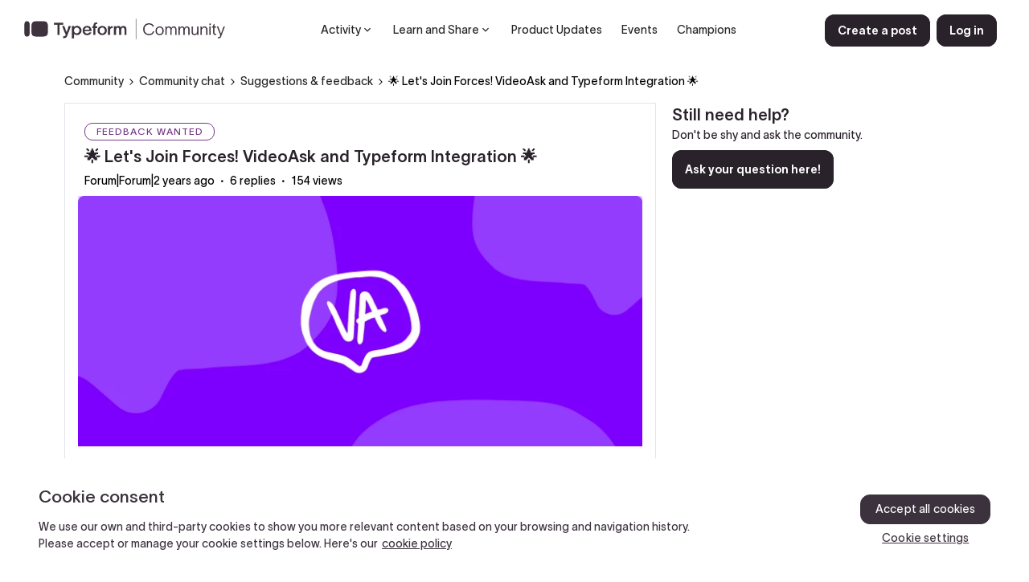

--- FILE ---
content_type: text/html; charset=UTF-8
request_url: https://community.typeform.com/suggestions-feedback-34/let-s-join-forces-videoask-and-typeform-integration-9893
body_size: 49040
content:
<!DOCTYPE html>
<html lang="en">
<head>
                                <meta name="robots" content="index, follow" />
                        <script type="text/javascript" nonce="">(window.NREUM||(NREUM={})).init={ajax:{deny_list:["bam.nr-data.net"]}};(window.NREUM||(NREUM={})).loader_config={licenseKey:"5364be9000",applicationID:"234594816",browserID:"234714107"};;/*! For license information please see nr-loader-rum-1.302.0.min.js.LICENSE.txt */
(()=>{var e,t,r={122:(e,t,r)=>{"use strict";r.d(t,{a:()=>i});var n=r(944);function i(e,t){try{if(!e||"object"!=typeof e)return(0,n.R)(3);if(!t||"object"!=typeof t)return(0,n.R)(4);const r=Object.create(Object.getPrototypeOf(t),Object.getOwnPropertyDescriptors(t)),a=0===Object.keys(r).length?e:r;for(let o in a)if(void 0!==e[o])try{if(null===e[o]){r[o]=null;continue}Array.isArray(e[o])&&Array.isArray(t[o])?r[o]=Array.from(new Set([...e[o],...t[o]])):"object"==typeof e[o]&&"object"==typeof t[o]?r[o]=i(e[o],t[o]):r[o]=e[o]}catch(e){r[o]||(0,n.R)(1,e)}return r}catch(e){(0,n.R)(2,e)}}},154:(e,t,r)=>{"use strict";r.d(t,{OF:()=>c,RI:()=>i,WN:()=>u,bv:()=>a,gm:()=>o,mw:()=>s,sb:()=>d});var n=r(863);const i="undefined"!=typeof window&&!!window.document,a="undefined"!=typeof WorkerGlobalScope&&("undefined"!=typeof self&&self instanceof WorkerGlobalScope&&self.navigator instanceof WorkerNavigator||"undefined"!=typeof globalThis&&globalThis instanceof WorkerGlobalScope&&globalThis.navigator instanceof WorkerNavigator),o=i?window:"undefined"!=typeof WorkerGlobalScope&&("undefined"!=typeof self&&self instanceof WorkerGlobalScope&&self||"undefined"!=typeof globalThis&&globalThis instanceof WorkerGlobalScope&&globalThis),s=Boolean("hidden"===o?.document?.visibilityState),c=/iPad|iPhone|iPod/.test(o.navigator?.userAgent),d=c&&"undefined"==typeof SharedWorker,u=((()=>{const e=o.navigator?.userAgent?.match(/Firefox[/\s](\d+\.\d+)/);Array.isArray(e)&&e.length>=2&&e[1]})(),Date.now()-(0,n.t)())},163:(e,t,r)=>{"use strict";r.d(t,{j:()=>T});var n=r(384),i=r(741);var a=r(555);r(860).K7.genericEvents;const o="experimental.resources",s="register",c=e=>{if(!e||"string"!=typeof e)return!1;try{document.createDocumentFragment().querySelector(e)}catch{return!1}return!0};var d=r(614),u=r(944),l=r(122);const f="[data-nr-mask]",g=e=>(0,l.a)(e,(()=>{const e={feature_flags:[],experimental:{allow_registered_children:!1,resources:!1},mask_selector:"*",block_selector:"[data-nr-block]",mask_input_options:{color:!1,date:!1,"datetime-local":!1,email:!1,month:!1,number:!1,range:!1,search:!1,tel:!1,text:!1,time:!1,url:!1,week:!1,textarea:!1,select:!1,password:!0}};return{ajax:{deny_list:void 0,block_internal:!0,enabled:!0,autoStart:!0},api:{get allow_registered_children(){return e.feature_flags.includes(s)||e.experimental.allow_registered_children},set allow_registered_children(t){e.experimental.allow_registered_children=t},duplicate_registered_data:!1},distributed_tracing:{enabled:void 0,exclude_newrelic_header:void 0,cors_use_newrelic_header:void 0,cors_use_tracecontext_headers:void 0,allowed_origins:void 0},get feature_flags(){return e.feature_flags},set feature_flags(t){e.feature_flags=t},generic_events:{enabled:!0,autoStart:!0},harvest:{interval:30},jserrors:{enabled:!0,autoStart:!0},logging:{enabled:!0,autoStart:!0},metrics:{enabled:!0,autoStart:!0},obfuscate:void 0,page_action:{enabled:!0},page_view_event:{enabled:!0,autoStart:!0},page_view_timing:{enabled:!0,autoStart:!0},performance:{capture_marks:!1,capture_measures:!1,capture_detail:!0,resources:{get enabled(){return e.feature_flags.includes(o)||e.experimental.resources},set enabled(t){e.experimental.resources=t},asset_types:[],first_party_domains:[],ignore_newrelic:!0}},privacy:{cookies_enabled:!0},proxy:{assets:void 0,beacon:void 0},session:{expiresMs:d.wk,inactiveMs:d.BB},session_replay:{autoStart:!0,enabled:!1,preload:!1,sampling_rate:10,error_sampling_rate:100,collect_fonts:!1,inline_images:!1,fix_stylesheets:!0,mask_all_inputs:!0,get mask_text_selector(){return e.mask_selector},set mask_text_selector(t){c(t)?e.mask_selector="".concat(t,",").concat(f):""===t||null===t?e.mask_selector=f:(0,u.R)(5,t)},get block_class(){return"nr-block"},get ignore_class(){return"nr-ignore"},get mask_text_class(){return"nr-mask"},get block_selector(){return e.block_selector},set block_selector(t){c(t)?e.block_selector+=",".concat(t):""!==t&&(0,u.R)(6,t)},get mask_input_options(){return e.mask_input_options},set mask_input_options(t){t&&"object"==typeof t?e.mask_input_options={...t,password:!0}:(0,u.R)(7,t)}},session_trace:{enabled:!0,autoStart:!0},soft_navigations:{enabled:!0,autoStart:!0},spa:{enabled:!0,autoStart:!0},ssl:void 0,user_actions:{enabled:!0,elementAttributes:["id","className","tagName","type"]}}})());var p=r(154),m=r(324);let h=0;const v={buildEnv:m.F3,distMethod:m.Xs,version:m.xv,originTime:p.WN},b={appMetadata:{},customTransaction:void 0,denyList:void 0,disabled:!1,harvester:void 0,isolatedBacklog:!1,isRecording:!1,loaderType:void 0,maxBytes:3e4,obfuscator:void 0,onerror:void 0,ptid:void 0,releaseIds:{},session:void 0,timeKeeper:void 0,registeredEntities:[],jsAttributesMetadata:{bytes:0},get harvestCount(){return++h}},y=e=>{const t=(0,l.a)(e,b),r=Object.keys(v).reduce((e,t)=>(e[t]={value:v[t],writable:!1,configurable:!0,enumerable:!0},e),{});return Object.defineProperties(t,r)};var _=r(701);const w=e=>{const t=e.startsWith("http");e+="/",r.p=t?e:"https://"+e};var x=r(836),k=r(241);const S={accountID:void 0,trustKey:void 0,agentID:void 0,licenseKey:void 0,applicationID:void 0,xpid:void 0},A=e=>(0,l.a)(e,S),R=new Set;function T(e,t={},r,o){let{init:s,info:c,loader_config:d,runtime:u={},exposed:l=!0}=t;if(!c){const e=(0,n.pV)();s=e.init,c=e.info,d=e.loader_config}e.init=g(s||{}),e.loader_config=A(d||{}),c.jsAttributes??={},p.bv&&(c.jsAttributes.isWorker=!0),e.info=(0,a.D)(c);const f=e.init,m=[c.beacon,c.errorBeacon];R.has(e.agentIdentifier)||(f.proxy.assets&&(w(f.proxy.assets),m.push(f.proxy.assets)),f.proxy.beacon&&m.push(f.proxy.beacon),e.beacons=[...m],function(e){const t=(0,n.pV)();Object.getOwnPropertyNames(i.W.prototype).forEach(r=>{const n=i.W.prototype[r];if("function"!=typeof n||"constructor"===n)return;let a=t[r];e[r]&&!1!==e.exposed&&"micro-agent"!==e.runtime?.loaderType&&(t[r]=(...t)=>{const n=e[r](...t);return a?a(...t):n})})}(e),(0,n.US)("activatedFeatures",_.B),e.runSoftNavOverSpa&&=!0===f.soft_navigations.enabled&&f.feature_flags.includes("soft_nav")),u.denyList=[...f.ajax.deny_list||[],...f.ajax.block_internal?m:[]],u.ptid=e.agentIdentifier,u.loaderType=r,e.runtime=y(u),R.has(e.agentIdentifier)||(e.ee=x.ee.get(e.agentIdentifier),e.exposed=l,(0,k.W)({agentIdentifier:e.agentIdentifier,drained:!!_.B?.[e.agentIdentifier],type:"lifecycle",name:"initialize",feature:void 0,data:e.config})),R.add(e.agentIdentifier)}},234:(e,t,r)=>{"use strict";r.d(t,{W:()=>a});var n=r(836),i=r(687);class a{constructor(e,t){this.agentIdentifier=e,this.ee=n.ee.get(e),this.featureName=t,this.blocked=!1}deregisterDrain(){(0,i.x3)(this.agentIdentifier,this.featureName)}}},241:(e,t,r)=>{"use strict";r.d(t,{W:()=>a});var n=r(154);const i="newrelic";function a(e={}){try{n.gm.dispatchEvent(new CustomEvent(i,{detail:e}))}catch(e){}}},261:(e,t,r)=>{"use strict";r.d(t,{$9:()=>d,BL:()=>s,CH:()=>g,Dl:()=>_,Fw:()=>y,PA:()=>h,Pl:()=>n,Tb:()=>l,U2:()=>a,V1:()=>k,Wb:()=>x,bt:()=>b,cD:()=>v,d3:()=>w,dT:()=>c,eY:()=>p,fF:()=>f,hG:()=>i,k6:()=>o,nb:()=>m,o5:()=>u});const n="api-",i="addPageAction",a="addToTrace",o="addRelease",s="finished",c="interaction",d="log",u="noticeError",l="pauseReplay",f="recordCustomEvent",g="recordReplay",p="register",m="setApplicationVersion",h="setCurrentRouteName",v="setCustomAttribute",b="setErrorHandler",y="setPageViewName",_="setUserId",w="start",x="wrapLogger",k="measure"},289:(e,t,r)=>{"use strict";r.d(t,{GG:()=>a,Qr:()=>s,sB:()=>o});var n=r(878);function i(){return"undefined"==typeof document||"complete"===document.readyState}function a(e,t){if(i())return e();(0,n.sp)("load",e,t)}function o(e){if(i())return e();(0,n.DD)("DOMContentLoaded",e)}function s(e){if(i())return e();(0,n.sp)("popstate",e)}},324:(e,t,r)=>{"use strict";r.d(t,{F3:()=>i,Xs:()=>a,xv:()=>n});const n="1.302.0",i="PROD",a="CDN"},374:(e,t,r)=>{r.nc=(()=>{try{return document?.currentScript?.nonce}catch(e){}return""})()},384:(e,t,r)=>{"use strict";r.d(t,{NT:()=>o,US:()=>u,Zm:()=>s,bQ:()=>d,dV:()=>c,pV:()=>l});var n=r(154),i=r(863),a=r(910);const o={beacon:"bam.nr-data.net",errorBeacon:"bam.nr-data.net"};function s(){return n.gm.NREUM||(n.gm.NREUM={}),void 0===n.gm.newrelic&&(n.gm.newrelic=n.gm.NREUM),n.gm.NREUM}function c(){let e=s();return e.o||(e.o={ST:n.gm.setTimeout,SI:n.gm.setImmediate||n.gm.setInterval,CT:n.gm.clearTimeout,XHR:n.gm.XMLHttpRequest,REQ:n.gm.Request,EV:n.gm.Event,PR:n.gm.Promise,MO:n.gm.MutationObserver,FETCH:n.gm.fetch,WS:n.gm.WebSocket},(0,a.i)(...Object.values(e.o))),e}function d(e,t){let r=s();r.initializedAgents??={},t.initializedAt={ms:(0,i.t)(),date:new Date},r.initializedAgents[e]=t}function u(e,t){s()[e]=t}function l(){return function(){let e=s();const t=e.info||{};e.info={beacon:o.beacon,errorBeacon:o.errorBeacon,...t}}(),function(){let e=s();const t=e.init||{};e.init={...t}}(),c(),function(){let e=s();const t=e.loader_config||{};e.loader_config={...t}}(),s()}},389:(e,t,r)=>{"use strict";function n(e,t=500,r={}){const n=r?.leading||!1;let i;return(...r)=>{n&&void 0===i&&(e.apply(this,r),i=setTimeout(()=>{i=clearTimeout(i)},t)),n||(clearTimeout(i),i=setTimeout(()=>{e.apply(this,r)},t))}}function i(e){let t=!1;return(...r)=>{t||(t=!0,e.apply(this,r))}}r.d(t,{J:()=>i,s:()=>n})},555:(e,t,r)=>{"use strict";r.d(t,{D:()=>s,f:()=>o});var n=r(384),i=r(122);const a={beacon:n.NT.beacon,errorBeacon:n.NT.errorBeacon,licenseKey:void 0,applicationID:void 0,sa:void 0,queueTime:void 0,applicationTime:void 0,ttGuid:void 0,user:void 0,account:void 0,product:void 0,extra:void 0,jsAttributes:{},userAttributes:void 0,atts:void 0,transactionName:void 0,tNamePlain:void 0};function o(e){try{return!!e.licenseKey&&!!e.errorBeacon&&!!e.applicationID}catch(e){return!1}}const s=e=>(0,i.a)(e,a)},566:(e,t,r)=>{"use strict";r.d(t,{LA:()=>s,bz:()=>o});var n=r(154);const i="xxxxxxxx-xxxx-4xxx-yxxx-xxxxxxxxxxxx";function a(e,t){return e?15&e[t]:16*Math.random()|0}function o(){const e=n.gm?.crypto||n.gm?.msCrypto;let t,r=0;return e&&e.getRandomValues&&(t=e.getRandomValues(new Uint8Array(30))),i.split("").map(e=>"x"===e?a(t,r++).toString(16):"y"===e?(3&a()|8).toString(16):e).join("")}function s(e){const t=n.gm?.crypto||n.gm?.msCrypto;let r,i=0;t&&t.getRandomValues&&(r=t.getRandomValues(new Uint8Array(e)));const o=[];for(var s=0;s<e;s++)o.push(a(r,i++).toString(16));return o.join("")}},606:(e,t,r)=>{"use strict";r.d(t,{i:()=>a});var n=r(908);a.on=o;var i=a.handlers={};function a(e,t,r,a){o(a||n.d,i,e,t,r)}function o(e,t,r,i,a){a||(a="feature"),e||(e=n.d);var o=t[a]=t[a]||{};(o[r]=o[r]||[]).push([e,i])}},607:(e,t,r)=>{"use strict";r.d(t,{W:()=>n});const n=(0,r(566).bz)()},614:(e,t,r)=>{"use strict";r.d(t,{BB:()=>o,H3:()=>n,g:()=>d,iL:()=>c,tS:()=>s,uh:()=>i,wk:()=>a});const n="NRBA",i="SESSION",a=144e5,o=18e5,s={STARTED:"session-started",PAUSE:"session-pause",RESET:"session-reset",RESUME:"session-resume",UPDATE:"session-update"},c={SAME_TAB:"same-tab",CROSS_TAB:"cross-tab"},d={OFF:0,FULL:1,ERROR:2}},630:(e,t,r)=>{"use strict";r.d(t,{T:()=>n});const n=r(860).K7.pageViewEvent},646:(e,t,r)=>{"use strict";r.d(t,{y:()=>n});class n{constructor(e){this.contextId=e}}},687:(e,t,r)=>{"use strict";r.d(t,{Ak:()=>d,Ze:()=>f,x3:()=>u});var n=r(241),i=r(836),a=r(606),o=r(860),s=r(646);const c={};function d(e,t){const r={staged:!1,priority:o.P3[t]||0};l(e),c[e].get(t)||c[e].set(t,r)}function u(e,t){e&&c[e]&&(c[e].get(t)&&c[e].delete(t),p(e,t,!1),c[e].size&&g(e))}function l(e){if(!e)throw new Error("agentIdentifier required");c[e]||(c[e]=new Map)}function f(e="",t="feature",r=!1){if(l(e),!e||!c[e].get(t)||r)return p(e,t);c[e].get(t).staged=!0,g(e)}function g(e){const t=Array.from(c[e]);t.every(([e,t])=>t.staged)&&(t.sort((e,t)=>e[1].priority-t[1].priority),t.forEach(([t])=>{c[e].delete(t),p(e,t)}))}function p(e,t,r=!0){const o=e?i.ee.get(e):i.ee,c=a.i.handlers;if(!o.aborted&&o.backlog&&c){if((0,n.W)({agentIdentifier:e,type:"lifecycle",name:"drain",feature:t}),r){const e=o.backlog[t],r=c[t];if(r){for(let t=0;e&&t<e.length;++t)m(e[t],r);Object.entries(r).forEach(([e,t])=>{Object.values(t||{}).forEach(t=>{t[0]?.on&&t[0]?.context()instanceof s.y&&t[0].on(e,t[1])})})}}o.isolatedBacklog||delete c[t],o.backlog[t]=null,o.emit("drain-"+t,[])}}function m(e,t){var r=e[1];Object.values(t[r]||{}).forEach(t=>{var r=e[0];if(t[0]===r){var n=t[1],i=e[3],a=e[2];n.apply(i,a)}})}},699:(e,t,r)=>{"use strict";r.d(t,{It:()=>a,KC:()=>s,No:()=>i,qh:()=>o});var n=r(860);const i=16e3,a=1e6,o="SESSION_ERROR",s={[n.K7.logging]:!0,[n.K7.genericEvents]:!1,[n.K7.jserrors]:!1,[n.K7.ajax]:!1}},701:(e,t,r)=>{"use strict";r.d(t,{B:()=>a,t:()=>o});var n=r(241);const i=new Set,a={};function o(e,t){const r=t.agentIdentifier;a[r]??={},e&&"object"==typeof e&&(i.has(r)||(t.ee.emit("rumresp",[e]),a[r]=e,i.add(r),(0,n.W)({agentIdentifier:r,loaded:!0,drained:!0,type:"lifecycle",name:"load",feature:void 0,data:e})))}},741:(e,t,r)=>{"use strict";r.d(t,{W:()=>a});var n=r(944),i=r(261);class a{#e(e,...t){if(this[e]!==a.prototype[e])return this[e](...t);(0,n.R)(35,e)}addPageAction(e,t){return this.#e(i.hG,e,t)}register(e){return this.#e(i.eY,e)}recordCustomEvent(e,t){return this.#e(i.fF,e,t)}setPageViewName(e,t){return this.#e(i.Fw,e,t)}setCustomAttribute(e,t,r){return this.#e(i.cD,e,t,r)}noticeError(e,t){return this.#e(i.o5,e,t)}setUserId(e){return this.#e(i.Dl,e)}setApplicationVersion(e){return this.#e(i.nb,e)}setErrorHandler(e){return this.#e(i.bt,e)}addRelease(e,t){return this.#e(i.k6,e,t)}log(e,t){return this.#e(i.$9,e,t)}start(){return this.#e(i.d3)}finished(e){return this.#e(i.BL,e)}recordReplay(){return this.#e(i.CH)}pauseReplay(){return this.#e(i.Tb)}addToTrace(e){return this.#e(i.U2,e)}setCurrentRouteName(e){return this.#e(i.PA,e)}interaction(e){return this.#e(i.dT,e)}wrapLogger(e,t,r){return this.#e(i.Wb,e,t,r)}measure(e,t){return this.#e(i.V1,e,t)}}},773:(e,t,r)=>{"use strict";r.d(t,{z_:()=>a,XG:()=>s,TZ:()=>n,rs:()=>i,xV:()=>o});r(154),r(566),r(384);const n=r(860).K7.metrics,i="sm",a="cm",o="storeSupportabilityMetrics",s="storeEventMetrics"},782:(e,t,r)=>{"use strict";r.d(t,{T:()=>n});const n=r(860).K7.pageViewTiming},836:(e,t,r)=>{"use strict";r.d(t,{P:()=>s,ee:()=>c});var n=r(384),i=r(990),a=r(646),o=r(607);const s="nr@context:".concat(o.W),c=function e(t,r){var n={},o={},u={},l=!1;try{l=16===r.length&&d.initializedAgents?.[r]?.runtime.isolatedBacklog}catch(e){}var f={on:p,addEventListener:p,removeEventListener:function(e,t){var r=n[e];if(!r)return;for(var i=0;i<r.length;i++)r[i]===t&&r.splice(i,1)},emit:function(e,r,n,i,a){!1!==a&&(a=!0);if(c.aborted&&!i)return;t&&a&&t.emit(e,r,n);var s=g(n);m(e).forEach(e=>{e.apply(s,r)});var d=v()[o[e]];d&&d.push([f,e,r,s]);return s},get:h,listeners:m,context:g,buffer:function(e,t){const r=v();if(t=t||"feature",f.aborted)return;Object.entries(e||{}).forEach(([e,n])=>{o[n]=t,t in r||(r[t]=[])})},abort:function(){f._aborted=!0,Object.keys(f.backlog).forEach(e=>{delete f.backlog[e]})},isBuffering:function(e){return!!v()[o[e]]},debugId:r,backlog:l?{}:t&&"object"==typeof t.backlog?t.backlog:{},isolatedBacklog:l};return Object.defineProperty(f,"aborted",{get:()=>{let e=f._aborted||!1;return e||(t&&(e=t.aborted),e)}}),f;function g(e){return e&&e instanceof a.y?e:e?(0,i.I)(e,s,()=>new a.y(s)):new a.y(s)}function p(e,t){n[e]=m(e).concat(t)}function m(e){return n[e]||[]}function h(t){return u[t]=u[t]||e(f,t)}function v(){return f.backlog}}(void 0,"globalEE"),d=(0,n.Zm)();d.ee||(d.ee=c)},843:(e,t,r)=>{"use strict";r.d(t,{u:()=>i});var n=r(878);function i(e,t=!1,r,i){(0,n.DD)("visibilitychange",function(){if(t)return void("hidden"===document.visibilityState&&e());e(document.visibilityState)},r,i)}},860:(e,t,r)=>{"use strict";r.d(t,{$J:()=>u,K7:()=>c,P3:()=>d,XX:()=>i,Yy:()=>s,df:()=>a,qY:()=>n,v4:()=>o});const n="events",i="jserrors",a="browser/blobs",o="rum",s="browser/logs",c={ajax:"ajax",genericEvents:"generic_events",jserrors:i,logging:"logging",metrics:"metrics",pageAction:"page_action",pageViewEvent:"page_view_event",pageViewTiming:"page_view_timing",sessionReplay:"session_replay",sessionTrace:"session_trace",softNav:"soft_navigations",spa:"spa"},d={[c.pageViewEvent]:1,[c.pageViewTiming]:2,[c.metrics]:3,[c.jserrors]:4,[c.spa]:5,[c.ajax]:6,[c.sessionTrace]:7,[c.softNav]:8,[c.sessionReplay]:9,[c.logging]:10,[c.genericEvents]:11},u={[c.pageViewEvent]:o,[c.pageViewTiming]:n,[c.ajax]:n,[c.spa]:n,[c.softNav]:n,[c.metrics]:i,[c.jserrors]:i,[c.sessionTrace]:a,[c.sessionReplay]:a,[c.logging]:s,[c.genericEvents]:"ins"}},863:(e,t,r)=>{"use strict";function n(){return Math.floor(performance.now())}r.d(t,{t:()=>n})},878:(e,t,r)=>{"use strict";function n(e,t){return{capture:e,passive:!1,signal:t}}function i(e,t,r=!1,i){window.addEventListener(e,t,n(r,i))}function a(e,t,r=!1,i){document.addEventListener(e,t,n(r,i))}r.d(t,{DD:()=>a,jT:()=>n,sp:()=>i})},908:(e,t,r)=>{"use strict";r.d(t,{d:()=>n,p:()=>i});var n=r(836).ee.get("handle");function i(e,t,r,i,a){a?(a.buffer([e],i),a.emit(e,t,r)):(n.buffer([e],i),n.emit(e,t,r))}},910:(e,t,r)=>{"use strict";r.d(t,{i:()=>a});var n=r(944);const i=new Map;function a(...e){return e.every(e=>{if(i.has(e))return i.get(e);const t="function"==typeof e&&e.toString().includes("[native code]");return t||(0,n.R)(64,e?.name||e?.toString()),i.set(e,t),t})}},944:(e,t,r)=>{"use strict";r.d(t,{R:()=>i});var n=r(241);function i(e,t){"function"==typeof console.debug&&(console.debug("New Relic Warning: https://github.com/newrelic/newrelic-browser-agent/blob/main/docs/warning-codes.md#".concat(e),t),(0,n.W)({agentIdentifier:null,drained:null,type:"data",name:"warn",feature:"warn",data:{code:e,secondary:t}}))}},990:(e,t,r)=>{"use strict";r.d(t,{I:()=>i});var n=Object.prototype.hasOwnProperty;function i(e,t,r){if(n.call(e,t))return e[t];var i=r();if(Object.defineProperty&&Object.keys)try{return Object.defineProperty(e,t,{value:i,writable:!0,enumerable:!1}),i}catch(e){}return e[t]=i,i}}},n={};function i(e){var t=n[e];if(void 0!==t)return t.exports;var a=n[e]={exports:{}};return r[e](a,a.exports,i),a.exports}i.m=r,i.d=(e,t)=>{for(var r in t)i.o(t,r)&&!i.o(e,r)&&Object.defineProperty(e,r,{enumerable:!0,get:t[r]})},i.f={},i.e=e=>Promise.all(Object.keys(i.f).reduce((t,r)=>(i.f[r](e,t),t),[])),i.u=e=>"nr-rum-1.302.0.min.js",i.o=(e,t)=>Object.prototype.hasOwnProperty.call(e,t),e={},t="NRBA-1.302.0.PROD:",i.l=(r,n,a,o)=>{if(e[r])e[r].push(n);else{var s,c;if(void 0!==a)for(var d=document.getElementsByTagName("script"),u=0;u<d.length;u++){var l=d[u];if(l.getAttribute("src")==r||l.getAttribute("data-webpack")==t+a){s=l;break}}if(!s){c=!0;var f={296:"sha512-wOb3n9Oo7XFlPj8/eeDjhAZxpAcaDdsBkC//L8axozi0po4wdPEJ2ECVlu9KEBVFgfQVL0TCY6kPzr0KcVfkBQ=="};(s=document.createElement("script")).charset="utf-8",i.nc&&s.setAttribute("nonce",i.nc),s.setAttribute("data-webpack",t+a),s.src=r,0!==s.src.indexOf(window.location.origin+"/")&&(s.crossOrigin="anonymous"),f[o]&&(s.integrity=f[o])}e[r]=[n];var g=(t,n)=>{s.onerror=s.onload=null,clearTimeout(p);var i=e[r];if(delete e[r],s.parentNode&&s.parentNode.removeChild(s),i&&i.forEach(e=>e(n)),t)return t(n)},p=setTimeout(g.bind(null,void 0,{type:"timeout",target:s}),12e4);s.onerror=g.bind(null,s.onerror),s.onload=g.bind(null,s.onload),c&&document.head.appendChild(s)}},i.r=e=>{"undefined"!=typeof Symbol&&Symbol.toStringTag&&Object.defineProperty(e,Symbol.toStringTag,{value:"Module"}),Object.defineProperty(e,"__esModule",{value:!0})},i.p="https://js-agent.newrelic.com/",(()=>{var e={374:0,840:0};i.f.j=(t,r)=>{var n=i.o(e,t)?e[t]:void 0;if(0!==n)if(n)r.push(n[2]);else{var a=new Promise((r,i)=>n=e[t]=[r,i]);r.push(n[2]=a);var o=i.p+i.u(t),s=new Error;i.l(o,r=>{if(i.o(e,t)&&(0!==(n=e[t])&&(e[t]=void 0),n)){var a=r&&("load"===r.type?"missing":r.type),o=r&&r.target&&r.target.src;s.message="Loading chunk "+t+" failed.\n("+a+": "+o+")",s.name="ChunkLoadError",s.type=a,s.request=o,n[1](s)}},"chunk-"+t,t)}};var t=(t,r)=>{var n,a,[o,s,c]=r,d=0;if(o.some(t=>0!==e[t])){for(n in s)i.o(s,n)&&(i.m[n]=s[n]);if(c)c(i)}for(t&&t(r);d<o.length;d++)a=o[d],i.o(e,a)&&e[a]&&e[a][0](),e[a]=0},r=self["webpackChunk:NRBA-1.302.0.PROD"]=self["webpackChunk:NRBA-1.302.0.PROD"]||[];r.forEach(t.bind(null,0)),r.push=t.bind(null,r.push.bind(r))})(),(()=>{"use strict";i(374);var e=i(566),t=i(741);class r extends t.W{agentIdentifier=(0,e.LA)(16)}var n=i(860);const a=Object.values(n.K7);var o=i(163);var s=i(908),c=i(863),d=i(261),u=i(241),l=i(944),f=i(701),g=i(773);function p(e,t,i,a){const o=a||i;!o||o[e]&&o[e]!==r.prototype[e]||(o[e]=function(){(0,s.p)(g.xV,["API/"+e+"/called"],void 0,n.K7.metrics,i.ee),(0,u.W)({agentIdentifier:i.agentIdentifier,drained:!!f.B?.[i.agentIdentifier],type:"data",name:"api",feature:d.Pl+e,data:{}});try{return t.apply(this,arguments)}catch(e){(0,l.R)(23,e)}})}function m(e,t,r,n,i){const a=e.info;null===r?delete a.jsAttributes[t]:a.jsAttributes[t]=r,(i||null===r)&&(0,s.p)(d.Pl+n,[(0,c.t)(),t,r],void 0,"session",e.ee)}var h=i(687),v=i(234),b=i(289),y=i(154),_=i(384);const w=e=>y.RI&&!0===e?.privacy.cookies_enabled;function x(e){return!!(0,_.dV)().o.MO&&w(e)&&!0===e?.session_trace.enabled}var k=i(389),S=i(699);class A extends v.W{constructor(e,t){super(e.agentIdentifier,t),this.agentRef=e,this.abortHandler=void 0,this.featAggregate=void 0,this.onAggregateImported=void 0,this.deferred=Promise.resolve(),!1===e.init[this.featureName].autoStart?this.deferred=new Promise((t,r)=>{this.ee.on("manual-start-all",(0,k.J)(()=>{(0,h.Ak)(e.agentIdentifier,this.featureName),t()}))}):(0,h.Ak)(e.agentIdentifier,t)}importAggregator(e,t,r={}){if(this.featAggregate)return;let n;this.onAggregateImported=new Promise(e=>{n=e});const a=async()=>{let a;await this.deferred;try{if(w(e.init)){const{setupAgentSession:t}=await i.e(296).then(i.bind(i,305));a=t(e)}}catch(e){(0,l.R)(20,e),this.ee.emit("internal-error",[e]),(0,s.p)(S.qh,[e],void 0,this.featureName,this.ee)}try{if(!this.#t(this.featureName,a,e.init))return(0,h.Ze)(this.agentIdentifier,this.featureName),void n(!1);const{Aggregate:i}=await t();this.featAggregate=new i(e,r),e.runtime.harvester.initializedAggregates.push(this.featAggregate),n(!0)}catch(e){(0,l.R)(34,e),this.abortHandler?.(),(0,h.Ze)(this.agentIdentifier,this.featureName,!0),n(!1),this.ee&&this.ee.abort()}};y.RI?(0,b.GG)(()=>a(),!0):a()}#t(e,t,r){if(this.blocked)return!1;switch(e){case n.K7.sessionReplay:return x(r)&&!!t;case n.K7.sessionTrace:return!!t;default:return!0}}}var R=i(630),T=i(614);class E extends A{static featureName=R.T;constructor(e){var t;super(e,R.T),this.setupInspectionEvents(e.agentIdentifier),t=e,p(d.Fw,function(e,r){"string"==typeof e&&("/"!==e.charAt(0)&&(e="/"+e),t.runtime.customTransaction=(r||"http://custom.transaction")+e,(0,s.p)(d.Pl+d.Fw,[(0,c.t)()],void 0,void 0,t.ee))},t),this.ee.on("api-send-rum",(e,t)=>(0,s.p)("send-rum",[e,t],void 0,this.featureName,this.ee)),this.importAggregator(e,()=>i.e(296).then(i.bind(i,108)))}setupInspectionEvents(e){const t=(t,r)=>{t&&(0,u.W)({agentIdentifier:e,timeStamp:t.timeStamp,loaded:"complete"===t.target.readyState,type:"window",name:r,data:t.target.location+""})};(0,b.sB)(e=>{t(e,"DOMContentLoaded")}),(0,b.GG)(e=>{t(e,"load")}),(0,b.Qr)(e=>{t(e,"navigate")}),this.ee.on(T.tS.UPDATE,(t,r)=>{(0,u.W)({agentIdentifier:e,type:"lifecycle",name:"session",data:r})})}}var N=i(843),j=i(878),I=i(782);class O extends A{static featureName=I.T;constructor(e){super(e,I.T),y.RI&&((0,N.u)(()=>(0,s.p)("docHidden",[(0,c.t)()],void 0,I.T,this.ee),!0),(0,j.sp)("pagehide",()=>(0,s.p)("winPagehide",[(0,c.t)()],void 0,I.T,this.ee)),this.importAggregator(e,()=>i.e(296).then(i.bind(i,350))))}}class P extends A{static featureName=g.TZ;constructor(e){super(e,g.TZ),y.RI&&document.addEventListener("securitypolicyviolation",e=>{(0,s.p)(g.xV,["Generic/CSPViolation/Detected"],void 0,this.featureName,this.ee)}),this.importAggregator(e,()=>i.e(296).then(i.bind(i,623)))}}new class extends r{constructor(e){var t;(super(),y.gm)?(this.features={},(0,_.bQ)(this.agentIdentifier,this),this.desiredFeatures=new Set(e.features||[]),this.desiredFeatures.add(E),this.runSoftNavOverSpa=[...this.desiredFeatures].some(e=>e.featureName===n.K7.softNav),(0,o.j)(this,e,e.loaderType||"agent"),t=this,p(d.cD,function(e,r,n=!1){if("string"==typeof e){if(["string","number","boolean"].includes(typeof r)||null===r)return m(t,e,r,d.cD,n);(0,l.R)(40,typeof r)}else(0,l.R)(39,typeof e)},t),function(e){p(d.Dl,function(t){if("string"==typeof t||null===t)return m(e,"enduser.id",t,d.Dl,!0);(0,l.R)(41,typeof t)},e)}(this),function(e){p(d.nb,function(t){if("string"==typeof t||null===t)return m(e,"application.version",t,d.nb,!1);(0,l.R)(42,typeof t)},e)}(this),function(e){p(d.d3,function(){e.ee.emit("manual-start-all")},e)}(this),this.run()):(0,l.R)(21)}get config(){return{info:this.info,init:this.init,loader_config:this.loader_config,runtime:this.runtime}}get api(){return this}run(){try{const e=function(e){const t={};return a.forEach(r=>{t[r]=!!e[r]?.enabled}),t}(this.init),t=[...this.desiredFeatures];t.sort((e,t)=>n.P3[e.featureName]-n.P3[t.featureName]),t.forEach(t=>{if(!e[t.featureName]&&t.featureName!==n.K7.pageViewEvent)return;if(this.runSoftNavOverSpa&&t.featureName===n.K7.spa)return;if(!this.runSoftNavOverSpa&&t.featureName===n.K7.softNav)return;const r=function(e){switch(e){case n.K7.ajax:return[n.K7.jserrors];case n.K7.sessionTrace:return[n.K7.ajax,n.K7.pageViewEvent];case n.K7.sessionReplay:return[n.K7.sessionTrace];case n.K7.pageViewTiming:return[n.K7.pageViewEvent];default:return[]}}(t.featureName).filter(e=>!(e in this.features));r.length>0&&(0,l.R)(36,{targetFeature:t.featureName,missingDependencies:r}),this.features[t.featureName]=new t(this)})}catch(e){(0,l.R)(22,e);for(const e in this.features)this.features[e].abortHandler?.();const t=(0,_.Zm)();delete t.initializedAgents[this.agentIdentifier]?.features,delete this.sharedAggregator;return t.ee.get(this.agentIdentifier).abort(),!1}}}({features:[E,O,P],loaderType:"lite"})})()})();</script>        <!-- 
DO NOT modify this code without previous agreement with the TF Web-ops team
Otherwise, it will be removed 
-->
<!-- Force Favicon Update -->
<link rel="shortcut icon" type="image/png" href="https://uploads-eu-west-1.insided.com/typeform-en/attachment/0eedd308-d49b-4fd6-8a70-7696af34bb27.png?v=2">

<!-- Google Consent Mode -->
<script> 
window.dataLayer = window.dataLayer || []; 
function gtag(){dataLayer.push(arguments);} gtag('consent', 'default', {'analytics_storage': 'denied','ad_storage': 'denied','wait_for_update': 500}); 
</script>
<!-- End Google Consent Mode -->

<!-- Google Tag Manager -->
<script>
(function(w,d,s,l,i){w[l]=w[l]||[];w[l].push({'gtm.start':new Date().getTime(),event:'gtm.js'});var f=d.getElementsByTagName(s)[0],j=d.createElement(s),dl=l!='dataLayer'?'&l='+l:'';j.async=true;j.src='https://www.googletagmanager.com/gtm.js?id='+i+dl;f.parentNode.insertBefore(j,f);})(window,document,'script','dataLayer','GTM-WH2ZQ3X');
</script>
<!-- End Google Tag Manager -->

<!-- OneTrust Cookies Consent Notice start for typeform.com -->
<script src="https://cdn.cookielaw.org/scripttemplates/otSDKStub.js"  type="text/javascript" charset="UTF-8" data-domain-script="dc37179a-4de5-4648-bd8f-2f087ec53cbd" ></script>
<script type="text/javascript">function OptanonWrapper() { }</script>
<!-- OneTrust Cookies Consent Notice end for typeform.com -->




    
        

<meta charset="UTF-8" />
<meta name="viewport" content="width=device-width, initial-scale=1.0" />
<meta name="format-detection" content="telephone=no">
<meta name="HandheldFriendly" content="true" />
<meta http-equiv="X-UA-Compatible" content="ie=edge">

<link rel="shortcut icon" type="image/png" href="https://uploads-eu-west-1.insided.com/typeform-en/attachment/0eedd308-d49b-4fd6-8a70-7696af34bb27.png" />
<title>🌟 Let&#039;s Join Forces! VideoAsk and Typeform Integration 🌟 | Community</title>
<meta name="description" content=" Hey Community! We have another project that we’d love your feedback on. This time we’re exploring the integration possibilities between our own product...">

<meta property="og:title" content="🌟 Let&#039;s Join Forces! VideoAsk and Typeform Integration 🌟 | Community"/>
<meta property="og:type" content="article" />
<meta property="og:url" content="https://community.typeform.com/suggestions-feedback-34/let-s-join-forces-videoask-and-typeform-integration-9893"/>
<meta property="og:description" content=" Hey Community! We have another project that we’d love your feedback on. This time we’re exploring the integration possibilities between our own products - VideoAsk and Typeform! We’re looking for creators that are using or considering both products to help us understand what would be useful for thi..." />
<meta property="og:image" content="https://uploads-eu-west-1.insided.com/typeform-en/attachment/200x200/2ad1a7ff-7efc-4da0-967d-5f6ae1e0ae0a_thumb.png"/>
<meta property="og:image:secure_url" content="https://uploads-eu-west-1.insided.com/typeform-en/attachment/200x200/2ad1a7ff-7efc-4da0-967d-5f6ae1e0ae0a_thumb.png"/>


    <link rel="canonical" href="https://community.typeform.com/suggestions-feedback-34/let-s-join-forces-videoask-and-typeform-integration-9893" />

        
<style id="css-variables">@font-face{ font-family:Roboto; src:url(https://d2cn40jarzxub5.cloudfront.net/_fonts/fonts/roboto/bold/Roboto-Bold-webfont.eot); src:url(https://d2cn40jarzxub5.cloudfront.net/_fonts/fonts/roboto/bold/Roboto-Bold-webfont.eot#iefix) format("embedded-opentype"),url(https://d2cn40jarzxub5.cloudfront.net/_fonts/fonts/roboto/bold/Roboto-Bold-webfont.woff) format("woff"),url(https://d2cn40jarzxub5.cloudfront.net/_fonts/fonts/roboto/bold/Roboto-Bold-webfont.ttf) format("truetype"),url(https://d2cn40jarzxub5.cloudfront.net/_fonts/fonts/roboto/bold/Roboto-Bold-webfont.svg#2dumbregular) format("svg"); font-style:normal; font-weight:700 } @font-face{ font-family:Roboto; src:url(https://d2cn40jarzxub5.cloudfront.net/_fonts/fonts/roboto/bolditalic/Roboto-BoldItalic-webfont.eot); src:url(https://d2cn40jarzxub5.cloudfront.net/_fonts/fonts/roboto/bolditalic/Roboto-BoldItalic-webfont.eot#iefix) format("embedded-opentype"),url(https://d2cn40jarzxub5.cloudfront.net/_fonts/fonts/roboto/bolditalic/Roboto-BoldItalic-webfont.woff) format("woff"),url(https://d2cn40jarzxub5.cloudfront.net/_fonts/fonts/roboto/bolditalic/Roboto-BoldItalic-webfont.ttf) format("truetype"),url(https://d2cn40jarzxub5.cloudfront.net/_fonts/fonts/roboto/bolditalic/Roboto-BoldItalic-webfont.svg#2dumbregular) format("svg"); font-style:italic; font-weight:700 } @font-face{ font-family:Roboto; src:url(https://d2cn40jarzxub5.cloudfront.net/_fonts/fonts/fonts/roboto/italic/Roboto-Italic-webfont.eot); src:url(https://d2cn40jarzxub5.cloudfront.net/_fonts/fonts/fonts/roboto/italic/Roboto-Italic-webfont.eot#iefix) format("embedded-opentype"),url(https://d2cn40jarzxub5.cloudfront.net/_fonts/fonts/fonts/roboto/italic/Roboto-Italic-webfont.woff) format("woff"),url(https://d2cn40jarzxub5.cloudfront.net/_fonts/fonts/fonts/roboto/italic/Roboto-Italic-webfont.ttf) format("truetype"),url(https://d2cn40jarzxub5.cloudfront.net/_fonts/fonts/fonts/roboto/italic/Roboto-Italic-webfont.svg#2dumbregular) format("svg"); font-style:italic; font-weight:normal } @font-face{ font-family:Roboto; src:url(https://d2cn40jarzxub5.cloudfront.net/_fonts/fonts/roboto/light/Roboto-Light-webfont.eot); src:url(https://d2cn40jarzxub5.cloudfront.net/_fonts/fonts/roboto/light/Roboto-Light-webfont.eot#iefix) format("embedded-opentype"),url(https://d2cn40jarzxub5.cloudfront.net/_fonts/fonts/roboto/light/Roboto-Light-webfont.woff) format("woff"),url(https://d2cn40jarzxub5.cloudfront.net/_fonts/fonts/roboto/light/Roboto-Light-webfont.ttf) format("truetype"),url(https://d2cn40jarzxub5.cloudfront.net/_fonts/fonts/roboto/light/Roboto-Light-webfont.svg#2dumbregular) format("svg"); font-style:normal; font-weight:300 } @font-face{ font-family:Roboto; src:url(https://d2cn40jarzxub5.cloudfront.net/_fonts/fonts/roboto/medium/Roboto-Medium-webfont.eot); src:url(https://d2cn40jarzxub5.cloudfront.net/_fonts/fonts/roboto/medium/Roboto-Medium-webfont.eot#iefix) format("embedded-opentype"),url(https://d2cn40jarzxub5.cloudfront.net/_fonts/fonts/roboto/medium/Roboto-Medium-webfont.woff) format("woff"),url(https://d2cn40jarzxub5.cloudfront.net/_fonts/fonts/roboto/medium/Roboto-Medium-webfont.ttf) format("truetype"),url(https://d2cn40jarzxub5.cloudfront.net/_fonts/fonts/roboto/medium/Roboto-Medium-webfont.svg#2dumbregular) format("svg"); font-style:normal; font-weight:500 } @font-face{ font-family:Roboto; src:url(https://d2cn40jarzxub5.cloudfront.net/_fonts/fonts/roboto/mediumitalic/Roboto-MediumItalic-webfont.eot); src:url(https://d2cn40jarzxub5.cloudfront.net/_fonts/fonts/roboto/mediumitalic/Roboto-MediumItalic-webfont.eot#iefix) format("embedded-opentype"),url(https://d2cn40jarzxub5.cloudfront.net/_fonts/fonts/roboto/mediumitalic/Roboto-MediumItalic-webfont.woff) format("woff"),url(https://d2cn40jarzxub5.cloudfront.net/_fonts/fonts/roboto/mediumitalic/Roboto-MediumItalic-webfont.ttf) format("truetype"),url(https://d2cn40jarzxub5.cloudfront.net/_fonts/fonts/roboto/mediumitalic/Roboto-MediumItalic-webfont.svg#2dumbregular) format("svg"); font-style:italic; font-weight:500 } @font-face{ font-family:Roboto; src:url(https://d2cn40jarzxub5.cloudfront.net/_fonts/fonts/roboto/regular/Roboto-Regular-webfont.eot); src:url(https://d2cn40jarzxub5.cloudfront.net/_fonts/fonts/roboto/regular/Roboto-Regular-webfont.eot#iefix) format("embedded-opentype"),url(https://d2cn40jarzxub5.cloudfront.net/_fonts/fonts/roboto/regular/Roboto-Regular-webfont.woff) format("woff"),url(https://d2cn40jarzxub5.cloudfront.net/_fonts/fonts/roboto/regular/Roboto-Regular-webfont.ttf) format("truetype"),url(https://d2cn40jarzxub5.cloudfront.net/_fonts/fonts/roboto/regular/Roboto-Regular-webfont.svg#2dumbregular) format("svg"); font-style:normal; font-weight:normal } html {--borderradius-base: 4px;--config--main-border-base-color: #e3e4ecff;--config--main-button-base-font-color: #1a1a1a;--config--main-button-base-font-family: "twk-lausanne",  apercu-pro, sans-serif;--config--main-button-base-font-weight: 700;--config--main-button-base-radius: 3px;--config--main-button-base-texttransform: none;--config--main-color-alert: #ff5630ff;--config--main-color-brand: #262627ff;--config--main-color-brand-secondary: #ffa000ff;--config--main-color-contrast: #2aaae1;--config--main-color-day: #f0f2f6;--config--main-color-day-dark: #ededed;--config--main-color-day-light: #fff;--config--main-color-disabled: #000000ff;--config--main-color-dusk: #a7aeb5;--config--main-color-dusk-dark: #616a73;--config--main-color-dusk-light: #d5d7db;--config--main-color-highlighted: #B0DFF3;--config--main-color-info: #ffab00ff;--config--main-color-night: #2a222bff;--config--main-color-night-inverted: #f5f5f5;--config--main-color-night-light: #2b2b2b;--config--main-color-success: #50c5b7ff;--config--main-font-base-lineheight: 1.5;--config--main-font-base-stack: "twk-lausanne",  apercu-pro, sans-serif;--config--main-font-base-style: normal;--config--main-font-base-weight: normal;--config--main-font-secondary: "twk-lausanne",  apercu-pro, sans-serif;--config--main-fonts: @font-face{ font-family:Roboto; src:url(https://d2cn40jarzxub5.cloudfront.net/_fonts/fonts/roboto/bold/Roboto-Bold-webfont.eot); src:url(https://d2cn40jarzxub5.cloudfront.net/_fonts/fonts/roboto/bold/Roboto-Bold-webfont.eot#iefix) format("embedded-opentype"),url(https://d2cn40jarzxub5.cloudfront.net/_fonts/fonts/roboto/bold/Roboto-Bold-webfont.woff) format("woff"),url(https://d2cn40jarzxub5.cloudfront.net/_fonts/fonts/roboto/bold/Roboto-Bold-webfont.ttf) format("truetype"),url(https://d2cn40jarzxub5.cloudfront.net/_fonts/fonts/roboto/bold/Roboto-Bold-webfont.svg#2dumbregular) format("svg"); font-style:normal; font-weight:700 } @font-face{ font-family:Roboto; src:url(https://d2cn40jarzxub5.cloudfront.net/_fonts/fonts/roboto/bolditalic/Roboto-BoldItalic-webfont.eot); src:url(https://d2cn40jarzxub5.cloudfront.net/_fonts/fonts/roboto/bolditalic/Roboto-BoldItalic-webfont.eot#iefix) format("embedded-opentype"),url(https://d2cn40jarzxub5.cloudfront.net/_fonts/fonts/roboto/bolditalic/Roboto-BoldItalic-webfont.woff) format("woff"),url(https://d2cn40jarzxub5.cloudfront.net/_fonts/fonts/roboto/bolditalic/Roboto-BoldItalic-webfont.ttf) format("truetype"),url(https://d2cn40jarzxub5.cloudfront.net/_fonts/fonts/roboto/bolditalic/Roboto-BoldItalic-webfont.svg#2dumbregular) format("svg"); font-style:italic; font-weight:700 } @font-face{ font-family:Roboto; src:url(https://d2cn40jarzxub5.cloudfront.net/_fonts/fonts/fonts/roboto/italic/Roboto-Italic-webfont.eot); src:url(https://d2cn40jarzxub5.cloudfront.net/_fonts/fonts/fonts/roboto/italic/Roboto-Italic-webfont.eot#iefix) format("embedded-opentype"),url(https://d2cn40jarzxub5.cloudfront.net/_fonts/fonts/fonts/roboto/italic/Roboto-Italic-webfont.woff) format("woff"),url(https://d2cn40jarzxub5.cloudfront.net/_fonts/fonts/fonts/roboto/italic/Roboto-Italic-webfont.ttf) format("truetype"),url(https://d2cn40jarzxub5.cloudfront.net/_fonts/fonts/fonts/roboto/italic/Roboto-Italic-webfont.svg#2dumbregular) format("svg"); font-style:italic; font-weight:normal } @font-face{ font-family:Roboto; src:url(https://d2cn40jarzxub5.cloudfront.net/_fonts/fonts/roboto/light/Roboto-Light-webfont.eot); src:url(https://d2cn40jarzxub5.cloudfront.net/_fonts/fonts/roboto/light/Roboto-Light-webfont.eot#iefix) format("embedded-opentype"),url(https://d2cn40jarzxub5.cloudfront.net/_fonts/fonts/roboto/light/Roboto-Light-webfont.woff) format("woff"),url(https://d2cn40jarzxub5.cloudfront.net/_fonts/fonts/roboto/light/Roboto-Light-webfont.ttf) format("truetype"),url(https://d2cn40jarzxub5.cloudfront.net/_fonts/fonts/roboto/light/Roboto-Light-webfont.svg#2dumbregular) format("svg"); font-style:normal; font-weight:300 } @font-face{ font-family:Roboto; src:url(https://d2cn40jarzxub5.cloudfront.net/_fonts/fonts/roboto/medium/Roboto-Medium-webfont.eot); src:url(https://d2cn40jarzxub5.cloudfront.net/_fonts/fonts/roboto/medium/Roboto-Medium-webfont.eot#iefix) format("embedded-opentype"),url(https://d2cn40jarzxub5.cloudfront.net/_fonts/fonts/roboto/medium/Roboto-Medium-webfont.woff) format("woff"),url(https://d2cn40jarzxub5.cloudfront.net/_fonts/fonts/roboto/medium/Roboto-Medium-webfont.ttf) format("truetype"),url(https://d2cn40jarzxub5.cloudfront.net/_fonts/fonts/roboto/medium/Roboto-Medium-webfont.svg#2dumbregular) format("svg"); font-style:normal; font-weight:500 } @font-face{ font-family:Roboto; src:url(https://d2cn40jarzxub5.cloudfront.net/_fonts/fonts/roboto/mediumitalic/Roboto-MediumItalic-webfont.eot); src:url(https://d2cn40jarzxub5.cloudfront.net/_fonts/fonts/roboto/mediumitalic/Roboto-MediumItalic-webfont.eot#iefix) format("embedded-opentype"),url(https://d2cn40jarzxub5.cloudfront.net/_fonts/fonts/roboto/mediumitalic/Roboto-MediumItalic-webfont.woff) format("woff"),url(https://d2cn40jarzxub5.cloudfront.net/_fonts/fonts/roboto/mediumitalic/Roboto-MediumItalic-webfont.ttf) format("truetype"),url(https://d2cn40jarzxub5.cloudfront.net/_fonts/fonts/roboto/mediumitalic/Roboto-MediumItalic-webfont.svg#2dumbregular) format("svg"); font-style:italic; font-weight:500 } @font-face{ font-family:Roboto; src:url(https://d2cn40jarzxub5.cloudfront.net/_fonts/fonts/roboto/regular/Roboto-Regular-webfont.eot); src:url(https://d2cn40jarzxub5.cloudfront.net/_fonts/fonts/roboto/regular/Roboto-Regular-webfont.eot#iefix) format("embedded-opentype"),url(https://d2cn40jarzxub5.cloudfront.net/_fonts/fonts/roboto/regular/Roboto-Regular-webfont.woff) format("woff"),url(https://d2cn40jarzxub5.cloudfront.net/_fonts/fonts/roboto/regular/Roboto-Regular-webfont.ttf) format("truetype"),url(https://d2cn40jarzxub5.cloudfront.net/_fonts/fonts/roboto/regular/Roboto-Regular-webfont.svg#2dumbregular) format("svg"); font-style:normal; font-weight:normal };--config--main-header-font-weight: 600;--config-anchor-base-color: #262627ff;--config-anchor-base-hover-color: #262627ff;--config-avatar-notification-background-color: #262627ff;--config-body-background-color: #ffffffff;--config-body-wrapper-background-color: transparent;--config-body-wrapper-box-shadow: 0 0 0 transparent;--config-body-wrapper-max-width: 100%;--config-button-cancel-active-background-color: #DA5C5C;--config-button-cancel-active-border-color: #DA5C5C;--config-button-cancel-active-color: #fff;--config-button-cancel-background-color: #F76767;--config-button-cancel-border-color: #F76767;--config-button-cancel-border-radius: 12px;--config-button-cancel-border-width: 1px;--config-button-cancel-box-shadow: 0 0 0 transparent;--config-button-cancel-color: #fff;--config-button-cancel-hover-background-color: #DA5C5C;--config-button-cancel-hover-border-color: #DA5C5C;--config-button-cancel-hover-color: #fff;--config-button-cta-active-background-color: #564B58;--config-button-cta-active-border-color: #564B58;--config-button-cta-active-border-width: 1px;--config-button-cta-active-box-shadow: 0 0 0 transparent;--config-button-cta-active-color: #ffffff;--config-button-cta-background-color: #2A222B;--config-button-cta-border-color: #2A222B;--config-button-cta-border-radius: 12px;--config-button-cta-border-width: 1px;--config-button-cta-box-shadow: 0 0 0 transparent;--config-button-cta-color: #ffffff;--config-button-cta-focus-background-color: #241d25ff;--config-button-cta-focus-border-color: #19191aff;--config-button-cta-focus-border-width: 1px;--config-button-cta-focus-color: #ffffff;--config-button-cta-hover-background-color: #564B58;--config-button-cta-hover-border-color: #564B58;--config-button-cta-hover-border-width: 1px;--config-button-cta-hover-box-shadow: 0 0 0 transparent;--config-button-cta-hover-color: #ffffff;--config-button-cta-spinner-color: #fff;--config-button-cta-spinner-hover-color: #fff;--config-button-secondary-active-background-color: #564B58;--config-button-secondary-active-border-color: #564B58;--config-button-secondary-active-border-width: 1px;--config-button-secondary-active-box-shadow: 0 0 0 transparent;--config-button-secondary-active-color: #ffffff;--config-button-secondary-background-color: #2A222B;--config-button-secondary-border-color: #2A222B;--config-button-secondary-border-radius: 12px;--config-button-secondary-border-width: 1px;--config-button-secondary-box-shadow: 0 0 0 transparent;--config-button-secondary-color: #fff;--config-button-secondary-focus-background-color: #e69000ff;--config-button-secondary-focus-border-color: #e69000ff;--config-button-secondary-focus-border-width: 1px;--config-button-secondary-focus-color: #fff;--config-button-secondary-hover-background-color: #564B58;--config-button-secondary-hover-border-color: #564B58;--config-button-secondary-hover-border-width: 1px;--config-button-secondary-hover-box-shadow: 0 0 0 transparent;--config-button-secondary-hover-color: #ffffff;--config-button-secondary-spinner-color: #fff;--config-button-secondary-spinner-hover-color: #fff;--config-button-toggle-active-background-color: #564B58;--config-button-toggle-active-border-color: #564B58;--config-button-toggle-active-color: #fff;--config-button-toggle-background-color: #ffffff;--config-button-toggle-border-color: #2A222B;--config-button-toggle-border-radius: 12px;--config-button-toggle-border-width: 1px;--config-button-toggle-box-shadow: 0 0 0 transparent;--config-button-toggle-color: #2A222B;--config-button-toggle-filled-background-color: #262627ff;--config-button-toggle-filled-color: #fff;--config-button-toggle-filled-pseudo-color: #fff;--config-button-toggle-filled-spinner-color: #fff;--config-button-toggle-focus-border-color: #19191aff;--config-button-toggle-hover-background-color: #564B58;--config-button-toggle-hover-border-color: #564B58;--config-button-toggle-hover-color: #fff;--config-button-toggle-on-active-background-color: #564B58;--config-button-toggle-on-active-border-color: #564B58;--config-button-toggle-on-active-color: #fff;--config-button-toggle-on-background-color: #2A222B;--config-button-toggle-on-border-color: #2A222B;--config-button-toggle-on-border-radius: 12px;--config-button-toggle-on-border-width: 1px;--config-button-toggle-on-box-shadow: 0 0 0 transparent;--config-button-toggle-on-color: #fff;--config-button-toggle-on-hover-background-color: #564B58;--config-button-toggle-on-hover-border-color: #564B58;--config-button-toggle-on-hover-color: #fff;--config-button-toggle-outline-background-color: #262627ff;--config-button-toggle-outline-color: #262627ff;--config-button-toggle-outline-pseudo-color: #262627ff;--config-button-toggle-outline-spinner-color: #262627ff;--config-content-type-article-color: #fff;--config-cookie-modal-background-color: rgba(60,60,60,.9);--config-cookie-modal-color: #fff;--config-create-topic-type-icon-color: #2a222bff;--config-cta-close-button-color: #a7aeb5;--config-cta-icon-background-color: #262627ff;--config-cta-icon-check: #fff;--config-editor-comment-toolbar-background-color: #fff;--config-editor-comment-toolbar-button-color: #2a222bff;--config-editor-comment-toolbar-button-hover-color: #262627ff;--config-footer-background-color: #2a222bff;--config-footer-color: #fff;--config-header-color: #2a222bff;--config-header-color-inverted: #f5f5f5;--config-hero-background-position: top left;--config-hero-color: #262627ff;--config-hero-font-weight: bold;--config-hero-stats-background-color: #fff;--config-hero-stats-counter-font-weight: bold;--config-hero-text-shadow: none;--config-input-focus-color: #262627ff;--config-link-base-color: #2a222bff;--config-link-base-hover-color: #262627ff;--config-link-hover-decoration: none;--config-main-navigation-background-color: #fff;--config-main-navigation-border-bottom-color: rgba(0,0,0,0);--config-main-navigation-border-top-color: transparent;--config-main-navigation-dropdown-background-color: #fff;--config-main-navigation-dropdown-color: #2b3346;--config-main-navigation-dropdown-font-weight: normal;--config-main-navigation-nav-color: #262627;--config-main-navigation-nav-link-color: #fff;--config-main-navigation-search-placeholder-color: #9599a2ff;--config-mention-selector-hover-selected-color: #fff;--config-meta-link-font-weight: normal;--config-meta-link-hover-color: #262627ff;--config-meta-text-color: #000000ff;--config-notification-widget-background-color: #f5f1eaff;--config-notification-widget-color: #2a222bff;--config-pagination-active-page-color: #262627ff;--config-paging-item-hover-color: #262627ff;--config-pill-color: #fff;--config-powered-by-insided-display: visible;--config-profile-user-statistics-background-color: #fff;--config-sharpen-fonts: true;--config-sidebar-widget-color: #2a222bff;--config-sidebar-widget-font-family: "twk-lausanne",  apercu-pro, sans-serif;--config-sidebar-widget-font-weight: 600;--config-ssi-header-height: auto;--config-ssi-header-mobile-height: auto;--config-subcategory-hero-color: #262627ff;--config-tag-modify-link-color: #262627ff;--config-tag-pill-background-color: #f8f8f8;--config-tag-pill-hover-background-color: #b2b2b3ff;--config-tag-pill-hover-border-color: #262627ff;--config-tag-pill-hover-color: #262627ff;--config-thread-list-best-answer-background-color: #50c5b70d;--config-thread-list-best-answer-border-color: #50c5b7ff;--config-thread-list-mod-break-background: #2626270d;--config-thread-list-mod-break-border-color: #262627ff;--config-thread-list-sticky-topic-background: #262627f2;--config-thread-list-sticky-topic-border-color: #262627ff;--config-thread-list-sticky-topic-flag-color: #262627ff;--config-thread-list-topic-button-subscribe-border-width: 1px;--config-thread-list-topic-title-font-weight: bold;--config-thread-pill-answer-background-color: #50c5b7ff;--config-thread-pill-author-background-color: #262627ff;--config-thread-pill-author-color: #fff;--config-thread-pill-question-background-color: #ffab00ff;--config-thread-pill-question-color: #fff;--config-thread-pill-sticky-background-color: #262627ff;--config-thread-pill-sticky-color: #fff;--config-topic-page-answered-field-icon-color: #50c5b7ff;--config-topic-page-answered-field-link-color: #262627ff;--config-topic-page-header-font-weight: 600;--config-topic-page-post-actions-active: #262627ff;--config-topic-page-post-actions-icon-color: #a7aeb5;--config-topic-page-quote-border-color: #e3e4ecff;--config-topic-question-color: #ffab00ff;--config-widget-box-shadow: 0 2px 4px 0 rgba(0,0,0,0.08);--config-widget-cta-background-color: #000000ff;--config-widget-cta-color: #000000ff;--config-widget-tabs-font-weight: normal;--config-widget-tabs-forum-list-header-color: #2a222bff;--config-widget-tabs-forum-list-header-hover-color: #262627ff;--config-card-border-radius: 8px;--config-card-border-width: 1px;--config-card-background-color: #ffffff;--config-card-border-color: #E3E3E3;--config-card-shadow: rgba(0, 0, 0, 0.1) 0 2px 4px;--config-card-hover-background-color: #ffffff;--config-card-hover-title-color: #747475;--config-card-hover-border-color: #e3e4ecff;--config-card-hover-shadow: 0 5px 30px 0 rgba(0, 0, 0, 0.08);--config-card-active-background-color: #ffffff;--config-card-active-border-color: #e3e4ec;--config-sidebar-background-color: transparent;--config-sidebar-border-color: transparent;--config-sidebar-border-radius: 3px;--config-sidebar-border-width: 1px;--config-sidebar-shadow: 0 0 0 transparent;--config-list-views-use-card-theme: 0;--config-list-views-card-border-width: 1px;--config-list-views-card-border-radius: 5px;--config-list-views-card-default-background-color: #ffffff;--config-list-views-card-default-title-color: #262627ff;--config-list-views-card-default-text-color: #262627ff;--config-list-views-card-default-border-color: #e3e4ecff;--config-list-views-card-hover-background-color: #ffffff;--config-list-views-card-hover-title-color: #262627ff;--config-list-views-card-hover-text-color: #262627ff;--config-list-views-card-hover-border-color: #e3e4ecff;--config-list-views-card-click-background-color: #ffffff;--config-list-views-card-click-title-color: #262627ff;--config-list-views-card-click-text-color: #262627ff;--config-list-views-card-click-border-color: #e3e4ecff;--config-main-navigation-nav-font-weight: normal;--config-sidebar-widget-username-color: #262627ff;--config-username-hover-color: #262627ff;--config-username-hover-decoration: none;--config-content-type-survey-background-color: #322c75;--config-content-type-survey-color: #fff;--config-checkbox-checked-color: #322c75;--config-content-type-article-background-color: #322c75;--config-main-navigation-dropdown-hover-color: #322c75;--config-meta-icon-color: #a7aeb5;--config-tag-pill-border-color: #e3e4ec;--config-tag-pill-color: #2b3346;--config-username-color: #322c75;--config-widget-tabs-active-border-color: #322c75;--config-widgets-action-link-color: #322c75;--config-button-border-width: 1px;--config-button-border-radius: 12px;--config-button-cta-hover-border-radius: 12px;--config-button-cta-active-border-radius: 12px;--config-button-secondary-hover-border-radius: 12px;--config-button-secondary-active-border-radius: 12px;--config-button-toggle-hover-border-radius: 12px;--config-button-toggle-active-border-radius: 12px;--config-button-toggle-on-hover-border-radius: 12px;--config-button-toggle-on-active-border-radius: 12px;--config-button-cancel-hover-border-radius: 12px;--config-button-cancel-active-border-radius: 12px;--config-button-toggle-hover-border-width: 1px;--config-button-toggle-active-border-width: 1px;--config-button-toggle-on-hover-border-width: 1px;--config-button-toggle-on-active-border-width: 1px;--config-button-cancel-hover-border-width: 1px;--config-button-cancel-active-border-width: 1px;--config--mega-menu-image-url: https://uploads-eu-west-1.insided.com/typeform-en/attachment/8b64751f-c11e-477b-a630-48bcb1d10628_thumb.jpg;--config--favicon-url: https://uploads-eu-west-1.insided.com/typeform-en/attachment/0eedd308-d49b-4fd6-8a70-7696af34bb27.png;}</style>

<link href="https://d3odp2r1osuwn0.cloudfront.net/2025-11-07-18-05-27-ff3b54926a/dist/css/preact-app.css" id='main-css' rel="stylesheet" type="text/css" />

<script nonce="">if (!(window.CSS && CSS.supports('color', 'var(--fake-var)'))) {
    document.head.removeChild(document.getElementById('main-css'))
    document.write('<link href="/destination.css" rel="stylesheet" type="text/css"><\x2flink>');
}</script>



    <style> /* 
DO NOT modify this code without previous agreement with the TF Web-ops team
Otherwise, it will be removed 
*/
 </style>
</head>

<body id="customcss" class="twig_page-topic category-34 topic-470">
<div data-preact="destination/modules/Accessibility/SkipToContent/SkipToContent" class="" data-props="{}"><a href="#main-content-target" class="skip-to-content-btn" aria-label>Skip to main content</a></div>
<!-- 
DO NOT modify this code without previous agreement with the TF Web-ops team
Otherwise, it will be removed 
-->

<!-- Google Tag Manager (noscript) -->
<noscript>
    <iframe src="https://www.googletagmanager.com/ns.html?id=GTM-WH2ZQ3X"height="0" width="0" style="display:none;visibility:hidden"></iframe>
</noscript>
<!-- End Google Tag Manager (noscript) -->

<script src="https://fv5fyw3p7k8n.statuspage.io/embed/script.js"></script>


<div id="community-id" data-data=typeform-en ></div>
<div id="device-type" data-data=desktop ></div>
<div id="list-views-use-card-theme" data-data=0 ></div>

    <main id='root' class='body-wrapper'>
                                            
                                            
                                    <div class="sitewidth flash-message-wrapper">
    <div class="col">
                    <div class="module templatehead">
                



            </div>
            </div>
</div>                    <div data-preact="widget-notification/FeaturedTopicsWrapper" class="" data-props="{&quot;widget&quot;:&quot;featuredBanner&quot;}"></div>
                                                                

                            
                                
    




<div data-preact="mega-menu/index" class="" data-props="{&quot;logo&quot;:&quot;https:\/\/uploads-eu-west-1.insided.com\/typeform-en\/attachment\/8b64751f-c11e-477b-a630-48bcb1d10628_thumb.jpg&quot;,&quot;newTopicURL&quot;:&quot;\/topic\/new&quot;,&quot;groupCount&quot;:3,&quot;communityCategoriesV2&quot;:[{&quot;id&quot;:5,&quot;type&quot;:0,&quot;title&quot;:&quot;Typeform conversations&quot;,&quot;parentId&quot;:null,&quot;isContainer&quot;:true,&quot;supportedContentTypes&quot;:[&quot;conversation&quot;,&quot;idea&quot;,&quot;question&quot;],&quot;children&quot;:[{&quot;id&quot;:7,&quot;type&quot;:0,&quot;title&quot;:&quot;Build your typeform&quot;,&quot;parentId&quot;:5,&quot;isContainer&quot;:false,&quot;supportedContentTypes&quot;:[&quot;conversation&quot;,&quot;idea&quot;,&quot;question&quot;],&quot;children&quot;:[],&quot;visibleTopicsCount&quot;:3873,&quot;url&quot;:&quot;https:\/\/community.typeform.com\/build-your-typeform-7&quot;},{&quot;id&quot;:43,&quot;type&quot;:0,&quot;title&quot;:&quot;Integrate your typeform&quot;,&quot;parentId&quot;:5,&quot;isContainer&quot;:false,&quot;supportedContentTypes&quot;:[&quot;conversation&quot;,&quot;idea&quot;,&quot;question&quot;],&quot;children&quot;:[],&quot;visibleTopicsCount&quot;:1626,&quot;url&quot;:&quot;https:\/\/community.typeform.com\/integrate-your-typeform-43&quot;},{&quot;id&quot;:48,&quot;type&quot;:0,&quot;title&quot;:&quot;Manage your Typeform account&quot;,&quot;parentId&quot;:5,&quot;isContainer&quot;:false,&quot;supportedContentTypes&quot;:[&quot;conversation&quot;,&quot;idea&quot;,&quot;question&quot;],&quot;children&quot;:[],&quot;visibleTopicsCount&quot;:632,&quot;url&quot;:&quot;https:\/\/community.typeform.com\/manage-your-typeform-account-48&quot;},{&quot;id&quot;:6,&quot;type&quot;:0,&quot;title&quot;:&quot;Share your typeform&quot;,&quot;parentId&quot;:5,&quot;isContainer&quot;:false,&quot;supportedContentTypes&quot;:[&quot;conversation&quot;,&quot;idea&quot;,&quot;question&quot;],&quot;children&quot;:[],&quot;visibleTopicsCount&quot;:753,&quot;url&quot;:&quot;https:\/\/community.typeform.com\/share-your-typeform-6&quot;},{&quot;id&quot;:72,&quot;type&quot;:0,&quot;title&quot;:&quot;Tune Up Your typeform&quot;,&quot;parentId&quot;:5,&quot;isContainer&quot;:false,&quot;supportedContentTypes&quot;:[&quot;conversation&quot;,&quot;idea&quot;,&quot;question&quot;],&quot;children&quot;:[],&quot;visibleTopicsCount&quot;:18,&quot;url&quot;:&quot;https:\/\/community.typeform.com\/tune-up-your-typeform-72&quot;},{&quot;id&quot;:44,&quot;type&quot;:0,&quot;title&quot;:&quot;Typeform developers&quot;,&quot;parentId&quot;:5,&quot;isContainer&quot;:false,&quot;supportedContentTypes&quot;:[&quot;conversation&quot;,&quot;idea&quot;,&quot;question&quot;],&quot;children&quot;:[],&quot;visibleTopicsCount&quot;:756,&quot;url&quot;:&quot;https:\/\/community.typeform.com\/typeform-developers-44&quot;},{&quot;id&quot;:32,&quot;type&quot;:0,&quot;title&quot;:&quot;Your typeform results&quot;,&quot;parentId&quot;:5,&quot;isContainer&quot;:false,&quot;supportedContentTypes&quot;:[&quot;conversation&quot;,&quot;idea&quot;,&quot;question&quot;],&quot;children&quot;:[],&quot;visibleTopicsCount&quot;:1387,&quot;url&quot;:&quot;https:\/\/community.typeform.com\/your-typeform-results-32&quot;}],&quot;language&quot;:&quot;en&quot;,&quot;visibleTopicsCount&quot;:9045,&quot;containerCategoriesCount&quot;:0,&quot;contentCategoriesCount&quot;:7,&quot;url&quot;:&quot;https:\/\/community.typeform.com\/typeform-conversations-5&quot;},{&quot;id&quot;:56,&quot;type&quot;:0,&quot;title&quot;:&quot;VideoAsk conversations&quot;,&quot;parentId&quot;:null,&quot;isContainer&quot;:true,&quot;supportedContentTypes&quot;:[&quot;conversation&quot;,&quot;idea&quot;,&quot;question&quot;],&quot;children&quot;:[{&quot;id&quot;:57,&quot;type&quot;:0,&quot;title&quot;:&quot;Build your videoask&quot;,&quot;parentId&quot;:56,&quot;isContainer&quot;:false,&quot;supportedContentTypes&quot;:[&quot;conversation&quot;,&quot;idea&quot;,&quot;question&quot;],&quot;children&quot;:[],&quot;visibleTopicsCount&quot;:348,&quot;url&quot;:&quot;https:\/\/community.typeform.com\/build-your-videoask-57&quot;},{&quot;id&quot;:58,&quot;type&quot;:0,&quot;title&quot;:&quot;Integrate your videoask&quot;,&quot;parentId&quot;:56,&quot;isContainer&quot;:false,&quot;supportedContentTypes&quot;:[&quot;conversation&quot;,&quot;idea&quot;,&quot;question&quot;],&quot;children&quot;:[],&quot;visibleTopicsCount&quot;:170,&quot;url&quot;:&quot;https:\/\/community.typeform.com\/integrate-your-videoask-58&quot;},{&quot;id&quot;:59,&quot;type&quot;:0,&quot;title&quot;:&quot;Share your videoask &quot;,&quot;parentId&quot;:56,&quot;isContainer&quot;:false,&quot;supportedContentTypes&quot;:[&quot;conversation&quot;,&quot;idea&quot;,&quot;question&quot;],&quot;children&quot;:[],&quot;visibleTopicsCount&quot;:101,&quot;url&quot;:&quot;https:\/\/community.typeform.com\/share-your-videoask-59&quot;},{&quot;id&quot;:60,&quot;type&quot;:0,&quot;title&quot;:&quot;Your VideoAsk account&quot;,&quot;parentId&quot;:56,&quot;isContainer&quot;:false,&quot;supportedContentTypes&quot;:[&quot;conversation&quot;,&quot;idea&quot;,&quot;question&quot;],&quot;children&quot;:[],&quot;visibleTopicsCount&quot;:61,&quot;url&quot;:&quot;https:\/\/community.typeform.com\/your-videoask-account-60&quot;}],&quot;language&quot;:&quot;en&quot;,&quot;visibleTopicsCount&quot;:680,&quot;containerCategoriesCount&quot;:0,&quot;contentCategoriesCount&quot;:4,&quot;url&quot;:&quot;https:\/\/community.typeform.com\/videoask-conversations-56&quot;},{&quot;id&quot;:22,&quot;type&quot;:0,&quot;title&quot;:&quot;Product updates&quot;,&quot;parentId&quot;:null,&quot;isContainer&quot;:true,&quot;supportedContentTypes&quot;:[&quot;conversation&quot;,&quot;idea&quot;,&quot;question&quot;],&quot;children&quot;:[{&quot;id&quot;:24,&quot;type&quot;:0,&quot;title&quot;:&quot;Typeform updates&quot;,&quot;parentId&quot;:22,&quot;isContainer&quot;:false,&quot;supportedContentTypes&quot;:[&quot;conversation&quot;,&quot;idea&quot;,&quot;question&quot;],&quot;children&quot;:[],&quot;visibleTopicsCount&quot;:109,&quot;url&quot;:&quot;https:\/\/community.typeform.com\/typeform-updates-24&quot;},{&quot;id&quot;:65,&quot;type&quot;:0,&quot;title&quot;:&quot;VideoAsk updates&quot;,&quot;parentId&quot;:22,&quot;isContainer&quot;:false,&quot;supportedContentTypes&quot;:[&quot;conversation&quot;,&quot;idea&quot;,&quot;question&quot;],&quot;children&quot;:[],&quot;visibleTopicsCount&quot;:22,&quot;url&quot;:&quot;https:\/\/community.typeform.com\/videoask-updates-65&quot;}],&quot;language&quot;:&quot;en&quot;,&quot;visibleTopicsCount&quot;:131,&quot;containerCategoriesCount&quot;:0,&quot;contentCategoriesCount&quot;:2,&quot;url&quot;:&quot;https:\/\/community.typeform.com\/product-updates-22&quot;},{&quot;id&quot;:33,&quot;type&quot;:0,&quot;title&quot;:&quot;Community chat&quot;,&quot;parentId&quot;:null,&quot;isContainer&quot;:true,&quot;supportedContentTypes&quot;:[&quot;conversation&quot;,&quot;idea&quot;,&quot;question&quot;],&quot;children&quot;:[{&quot;id&quot;:36,&quot;type&quot;:0,&quot;title&quot;:&quot;How to use our community&quot;,&quot;parentId&quot;:33,&quot;isContainer&quot;:false,&quot;supportedContentTypes&quot;:[&quot;conversation&quot;,&quot;idea&quot;,&quot;question&quot;],&quot;children&quot;:[],&quot;visibleTopicsCount&quot;:54,&quot;url&quot;:&quot;https:\/\/community.typeform.com\/how-to-use-our-community-36&quot;},{&quot;id&quot;:35,&quot;type&quot;:0,&quot;title&quot;:&quot;Announcements&quot;,&quot;parentId&quot;:33,&quot;isContainer&quot;:false,&quot;supportedContentTypes&quot;:[&quot;conversation&quot;,&quot;idea&quot;,&quot;question&quot;],&quot;children&quot;:[],&quot;visibleTopicsCount&quot;:140,&quot;url&quot;:&quot;https:\/\/community.typeform.com\/announcements-35&quot;},{&quot;id&quot;:40,&quot;type&quot;:0,&quot;title&quot;:&quot;Coffee talk&quot;,&quot;parentId&quot;:33,&quot;isContainer&quot;:false,&quot;supportedContentTypes&quot;:[&quot;conversation&quot;,&quot;idea&quot;,&quot;question&quot;],&quot;children&quot;:[],&quot;visibleTopicsCount&quot;:97,&quot;url&quot;:&quot;https:\/\/community.typeform.com\/coffee-talk-40&quot;},{&quot;id&quot;:34,&quot;type&quot;:0,&quot;title&quot;:&quot;Suggestions &amp; feedback&quot;,&quot;parentId&quot;:33,&quot;isContainer&quot;:false,&quot;supportedContentTypes&quot;:[&quot;conversation&quot;,&quot;idea&quot;,&quot;question&quot;],&quot;children&quot;:[],&quot;visibleTopicsCount&quot;:295,&quot;url&quot;:&quot;https:\/\/community.typeform.com\/suggestions-feedback-34&quot;},{&quot;id&quot;:82,&quot;type&quot;:0,&quot;title&quot;:&quot;Typeform Champions&quot;,&quot;parentId&quot;:33,&quot;isContainer&quot;:false,&quot;supportedContentTypes&quot;:[],&quot;children&quot;:[],&quot;visibleTopicsCount&quot;:1,&quot;url&quot;:&quot;https:\/\/community.typeform.com\/typeform-champions-82&quot;}],&quot;language&quot;:&quot;en&quot;,&quot;visibleTopicsCount&quot;:587,&quot;containerCategoriesCount&quot;:0,&quot;contentCategoriesCount&quot;:5,&quot;url&quot;:&quot;https:\/\/community.typeform.com\/community-chat-33&quot;}],&quot;knowledgeBaseCategoriesV2&quot;:[{&quot;id&quot;:18,&quot;type&quot;:1,&quot;title&quot;:&quot;Hands-on guides&quot;,&quot;parentId&quot;:null,&quot;isContainer&quot;:true,&quot;supportedContentTypes&quot;:[],&quot;children&quot;:[{&quot;id&quot;:73,&quot;type&quot;:1,&quot;title&quot;:&quot;Member tips &quot;,&quot;parentId&quot;:18,&quot;isContainer&quot;:false,&quot;supportedContentTypes&quot;:[],&quot;children&quot;:[],&quot;visibleTopicsCount&quot;:25,&quot;url&quot;:&quot;https:\/\/community.typeform.com\/member-tips-73&quot;},{&quot;id&quot;:80,&quot;type&quot;:1,&quot;title&quot;:&quot;Tune-up your typeform&quot;,&quot;parentId&quot;:18,&quot;isContainer&quot;:false,&quot;supportedContentTypes&quot;:[],&quot;children&quot;:[],&quot;visibleTopicsCount&quot;:6,&quot;url&quot;:&quot;https:\/\/community.typeform.com\/tune-up-your-typeform-80&quot;},{&quot;id&quot;:19,&quot;type&quot;:1,&quot;title&quot;:&quot;Typeform guides&quot;,&quot;parentId&quot;:18,&quot;isContainer&quot;:false,&quot;supportedContentTypes&quot;:[],&quot;children&quot;:[],&quot;visibleTopicsCount&quot;:29,&quot;url&quot;:&quot;https:\/\/community.typeform.com\/typeform-guides-19&quot;},{&quot;id&quot;:20,&quot;type&quot;:1,&quot;title&quot;:&quot;VideoAsk guides&quot;,&quot;parentId&quot;:18,&quot;isContainer&quot;:false,&quot;supportedContentTypes&quot;:[],&quot;children&quot;:[],&quot;visibleTopicsCount&quot;:45,&quot;url&quot;:&quot;https:\/\/community.typeform.com\/videoask-guides-20&quot;}],&quot;language&quot;:&quot;en&quot;,&quot;visibleTopicsCount&quot;:105,&quot;containerCategoriesCount&quot;:0,&quot;contentCategoriesCount&quot;:4,&quot;url&quot;:&quot;https:\/\/community.typeform.com\/hands-on-guides-18&quot;},{&quot;id&quot;:13,&quot;type&quot;:1,&quot;title&quot;:&quot;Webinars &amp; event recordings&quot;,&quot;parentId&quot;:null,&quot;isContainer&quot;:true,&quot;supportedContentTypes&quot;:[],&quot;children&quot;:[{&quot;id&quot;:64,&quot;type&quot;:1,&quot;title&quot;:&quot;Typeform workshops&quot;,&quot;parentId&quot;:13,&quot;isContainer&quot;:false,&quot;supportedContentTypes&quot;:[],&quot;children&quot;:[],&quot;visibleTopicsCount&quot;:13,&quot;url&quot;:&quot;https:\/\/community.typeform.com\/typeform-workshops-64&quot;},{&quot;id&quot;:78,&quot;type&quot;:1,&quot;title&quot;:&quot;Typeforum&quot;,&quot;parentId&quot;:13,&quot;isContainer&quot;:false,&quot;supportedContentTypes&quot;:[],&quot;children&quot;:[],&quot;visibleTopicsCount&quot;:12,&quot;url&quot;:&quot;https:\/\/community.typeform.com\/typeforum-78&quot;},{&quot;id&quot;:14,&quot;type&quot;:1,&quot;title&quot;:&quot;Lead generation webinars&quot;,&quot;parentId&quot;:13,&quot;isContainer&quot;:false,&quot;supportedContentTypes&quot;:[],&quot;children&quot;:[],&quot;visibleTopicsCount&quot;:7,&quot;url&quot;:&quot;https:\/\/community.typeform.com\/lead-generation-webinars-14&quot;},{&quot;id&quot;:15,&quot;type&quot;:1,&quot;title&quot;:&quot;Research webinars&quot;,&quot;parentId&quot;:13,&quot;isContainer&quot;:false,&quot;supportedContentTypes&quot;:[],&quot;children&quot;:[],&quot;visibleTopicsCount&quot;:3,&quot;url&quot;:&quot;https:\/\/community.typeform.com\/research-webinars-15&quot;},{&quot;id&quot;:54,&quot;type&quot;:1,&quot;title&quot;:&quot;Developer workshops&quot;,&quot;parentId&quot;:13,&quot;isContainer&quot;:false,&quot;supportedContentTypes&quot;:[],&quot;children&quot;:[],&quot;visibleTopicsCount&quot;:3,&quot;url&quot;:&quot;https:\/\/community.typeform.com\/developer-workshops-54&quot;},{&quot;id&quot;:63,&quot;type&quot;:1,&quot;title&quot;:&quot;VideoAsk workshops&quot;,&quot;parentId&quot;:13,&quot;isContainer&quot;:false,&quot;supportedContentTypes&quot;:[],&quot;children&quot;:[],&quot;visibleTopicsCount&quot;:4,&quot;url&quot;:&quot;https:\/\/community.typeform.com\/videoask-workshops-63&quot;},{&quot;id&quot;:79,&quot;type&quot;:1,&quot;title&quot;:&quot;Office Hours&quot;,&quot;parentId&quot;:13,&quot;isContainer&quot;:false,&quot;supportedContentTypes&quot;:[],&quot;children&quot;:[],&quot;visibleTopicsCount&quot;:3,&quot;url&quot;:&quot;https:\/\/community.typeform.com\/office-hours-79&quot;}],&quot;language&quot;:&quot;en&quot;,&quot;visibleTopicsCount&quot;:45,&quot;containerCategoriesCount&quot;:0,&quot;contentCategoriesCount&quot;:7,&quot;url&quot;:&quot;https:\/\/community.typeform.com\/webinars-event-recordings-13&quot;},{&quot;id&quot;:16,&quot;type&quot;:1,&quot;title&quot;:&quot;Success stories&quot;,&quot;parentId&quot;:null,&quot;isContainer&quot;:true,&quot;supportedContentTypes&quot;:[],&quot;children&quot;:[{&quot;id&quot;:61,&quot;type&quot;:1,&quot;title&quot;:&quot;Typeform Customer Stories&quot;,&quot;parentId&quot;:16,&quot;isContainer&quot;:false,&quot;supportedContentTypes&quot;:[],&quot;children&quot;:[],&quot;visibleTopicsCount&quot;:26,&quot;url&quot;:&quot;https:\/\/community.typeform.com\/typeform-customer-stories-61&quot;},{&quot;id&quot;:66,&quot;type&quot;:1,&quot;title&quot;:&quot;VideoAsk Customer Stories&quot;,&quot;parentId&quot;:16,&quot;isContainer&quot;:false,&quot;supportedContentTypes&quot;:[],&quot;children&quot;:[],&quot;visibleTopicsCount&quot;:29,&quot;url&quot;:&quot;https:\/\/community.typeform.com\/videoask-customer-stories-66&quot;},{&quot;id&quot;:69,&quot;type&quot;:1,&quot;title&quot;:&quot;Typeform of the month&quot;,&quot;parentId&quot;:16,&quot;isContainer&quot;:false,&quot;supportedContentTypes&quot;:[],&quot;children&quot;:[],&quot;visibleTopicsCount&quot;:0,&quot;url&quot;:&quot;https:\/\/community.typeform.com\/typeform-of-the-month-69&quot;}],&quot;language&quot;:&quot;en&quot;,&quot;visibleTopicsCount&quot;:55,&quot;containerCategoriesCount&quot;:0,&quot;contentCategoriesCount&quot;:3,&quot;url&quot;:&quot;https:\/\/community.typeform.com\/success-stories-16&quot;}],&quot;communityCustomerTitle&quot;:&quot;typeform-en&quot;,&quot;ssoLoginUrl&quot;:&quot;\/ssoproxy\/login?ssoType=oauth2&quot;,&quot;showAuthPage&quot;:false,&quot;items&quot;:[{&quot;key&quot;:&quot;community&quot;,&quot;visibility&quot;:true,&quot;name&quot;:&quot;Activity&quot;},{&quot;key&quot;:&quot;knowledgeBase&quot;,&quot;visibility&quot;:true,&quot;name&quot;:&quot;Learn and Share&quot;},{&quot;key&quot;:&quot;custom&quot;,&quot;visibility&quot;:true,&quot;name&quot;:&quot;Product Updates&quot;,&quot;url&quot;:&quot;https:\/\/community.typeform.com\/product-updates-22&quot;,&quot;external&quot;:false},{&quot;key&quot;:&quot;event&quot;,&quot;visibility&quot;:true,&quot;name&quot;:&quot;Events&quot;,&quot;url&quot;:&quot;\/events&quot;},{&quot;key&quot;:&quot;custom&quot;,&quot;visibility&quot;:true,&quot;name&quot;:&quot;Champions&quot;,&quot;url&quot;:&quot;https:\/\/community.typeform.com\/p\/typeform-champions&quot;,&quot;external&quot;:true},{&quot;key&quot;:&quot;ideation&quot;,&quot;visibility&quot;:false,&quot;name&quot;:&quot;Ideas&quot;,&quot;url&quot;:&quot;\/ideas&quot;},{&quot;key&quot;:&quot;group&quot;,&quot;visibility&quot;:false,&quot;name&quot;:&quot;Groups&quot;,&quot;url&quot;:&quot;\/groups&quot;},{&quot;key&quot;:&quot;productUpdates&quot;,&quot;name&quot;:&quot;Product Updates&quot;,&quot;visibility&quot;:false,&quot;url&quot;:&quot;\/product-updates&quot;},{&quot;key&quot;:&quot;custom&quot;,&quot;visibility&quot;:false,&quot;name&quot;:&quot;My Workspace&quot;,&quot;url&quot;:&quot;https:\/\/admin.typeform.com\/&quot;,&quot;external&quot;:true}],&quot;searchInfo&quot;:{&quot;isFederatedSalesforceSearch&quot;:false,&quot;isFederatedSkilljarSearch&quot;:false,&quot;isFederatedFreshdeskSearch&quot;:false,&quot;category&quot;:null,&quot;isParentCategory&quot;:null,&quot;isExtendableSearch&quot;:null},&quot;permissions&quot;:{&quot;ideation&quot;:false,&quot;productUpdates&quot;:true},&quot;enabledLanguages&quot;:[],&quot;publishedLanguages&quot;:[{&quot;id&quot;:&quot;065312c1-c9f0-72ed-8000-5cad0147517b&quot;,&quot;code&quot;:&quot;en&quot;,&quot;iso&quot;:&quot;en-us&quot;,&quot;locale&quot;:&quot;en_US&quot;,&quot;name&quot;:&quot;English&quot;,&quot;isEnabled&quot;:true,&quot;isDefault&quot;:true,&quot;isPublished&quot;:true}],&quot;selectedLanguage&quot;:&quot;en&quot;,&quot;isSpacesOnly&quot;:false,&quot;phrases&quot;:{&quot;Common&quot;:{&quot;main.navigation.menu_label&quot;:&quot;Menu&quot;,&quot;nav.title.forum.overview&quot;:&quot;Home&quot;,&quot;nav.title.forum.recent.activity&quot;:&quot;Recent conversations&quot;,&quot;nav.title.forum.activity.last.visit&quot;:&quot;Active since last visit&quot;,&quot;nav.title.forum.unanswered.questions&quot;:&quot;Help others&quot;,&quot;bb.spoiler.show-content&quot;:&quot;Show content&quot;,&quot;bb.spoiler.hide-content&quot;:&quot;Hide content&quot;,&quot;wrote&quot;:&quot;wrote&quot;,&quot;js.attachments.place_in_text&quot;:&quot;Place in text&quot;,&quot;js.attachments.show_as_attachment&quot;:&quot;Show as attachment&quot;,&quot;js.attachments.delete&quot;:&quot;Delete&quot;,&quot;js.uploader.error_file_type&quot;:&quot;Sorry, we couldn't upload your file because we don't support that file type. Supported file types: {allowed_files_type}&quot;,&quot;js.uploader.error_file_size&quot;:&quot;Sorry, we couldn\u2019t upload your file because it's too big. Maximum file size: {allowed_files_size}&quot;,&quot;content_type.label.idea&quot;:&quot;Idea&quot;,&quot;main.navigation.login&quot;:&quot;Log in&quot;,&quot;js.uploader.error_on_upload&quot;:&quot;Something went wrong, please check your link and try again.&quot;},&quot;Forum&quot;:{&quot;nav.title.knowledgebase&quot;:&quot;Learn and Share Hub&quot;,&quot;nav.title.knowledgebase.overview&quot;:&quot;Learn and Share Hub&quot;,&quot;nav.title.community&quot;:&quot;Community&quot;,&quot;live.search.placeholder&quot;:&quot;Search&quot;,&quot;live.search.search.text&quot;:&quot;Search:&quot;,&quot;live.search.no.result.found.text&quot;:&quot;No results found for:&quot;,&quot;live.search.trending.text&quot;:&quot;Trending&quot;,&quot;live.search.ask.question&quot;:&quot;Ask your question to the community&quot;,&quot;live.search.view.all&quot;:&quot;View all&quot;,&quot;topic.form.type.discussion.label&quot;:&quot;Discussion&quot;,&quot;content_type.label.article&quot;:&quot;Article&quot;,&quot;content_type.label.question&quot;:&quot;Question&quot;,&quot;answered.mark.title&quot;:&quot;Solved&quot;,&quot;ask.question.title&quot;:&quot;Ask question&quot;,&quot;ask.question.title.description&quot;:&quot;Start your question with 'What', 'How' etc and phrase it like a question.&quot;,&quot;ask.question.optional.description&quot;:&quot;Add description (optional)&quot;,&quot;cancel&quot;:&quot;Cancel&quot;,&quot;create&quot;:&quot;Create&quot;,&quot;main.navigation.add_topic&quot;:&quot;Create a post&quot;,&quot;title&quot;:&quot;Title&quot;,&quot;Choose your subject&quot;:&quot;Choose your subject&quot;,&quot;post.textarea.label&quot;:&quot;Description&quot;,&quot;topic.editor.subforum.title&quot;:&quot;Category&quot;,&quot;topic.first.reply.placeholder.textarea&quot;:&quot;Add as many details as possible, by providing details you\u2019ll make it easier for others to reply&quot;,&quot;wysiwyg.h1.btn.title&quot;:&quot;Large heading&quot;,&quot;wysiwyg.h3.btn.title&quot;:&quot;Small heading&quot;,&quot;wysiwyg.embed.btn.title&quot;:&quot;Embed media&quot;,&quot;wysiwyg.video_embed.btn.title&quot;:&quot;Video embed&quot;,&quot;Save&quot;:&quot;Save&quot;,&quot;Cancel&quot;:&quot;Cancel&quot;,&quot;wysiwyg.submenu.title&quot;:&quot;More options&quot;,&quot;wysiwyg.features.links.text_input&quot;:&quot;Text&quot;,&quot;wysiwyg.features.links.link_input&quot;:&quot;URL&quot;,&quot;wysiwyg.features.links.link_input.placeholder&quot;:&quot;Paste a link&quot;,&quot;wysiwyg.modals.embed.title&quot;:&quot;Embed media&quot;,&quot;wysiwyg.modals.embed.placeholder&quot;:&quot;Paste a link to embed media. Supported platforms: YouTube, Soundcloud, Deezer, Vimeo, Dailymotion.&quot;,&quot;wysiwyg.modals.embed.submit&quot;:&quot;Insert&quot;,&quot;wysiwyg.features.links.link_button&quot;:&quot;Save&quot;,&quot;Upload image&quot;:&quot;Upload image&quot;,&quot;o_embed.error.error_no_url&quot;:&quot;Missing embed URL&quot;,&quot;o_embed.error.error_not_valid_url&quot;:&quot;URL provided is not valid&quot;,&quot;o_embed.error.error_service_not_supported&quot;:&quot;The provided domain is not supported&quot;,&quot;o_embed.error.error_not_retrieved&quot;:&quot;Embed data could not be retrieved&quot;,&quot;go.to.homepage&quot;:&quot;Go to homepage&quot;,&quot;My profile&quot;:&quot;My profile&quot;,&quot;Topic|Topics&quot;:&quot;Topic|Conversations&quot;,&quot;Reply|Replies&quot;:&quot;Reply|Replies&quot;,&quot;Solved&quot;:&quot;Solved&quot;,&quot;header.profile.dropdown.subscriptions&quot;:&quot;Subscriptions&quot;,&quot;Private messages&quot;:&quot;Direct messages&quot;,&quot;Settings&quot;:&quot;Settings&quot;,&quot;Logout&quot;:&quot;Log out&quot;},&quot;Control&quot;:{&quot;editor.controls.quote&quot;:&quot;Quote&quot;,&quot;editor.controls.spoiler&quot;:&quot;Spoiler&quot;,&quot;editor.controls.code&quot;:&quot;Code&quot;,&quot;editor.controls.url&quot;:&quot;Url&quot;}},&quot;searchRevamp&quot;:true,&quot;aiSearchSummary&quot;:false,&quot;selectedTemplate&quot;:1}"><section class="main-navigation--wrapper header-navigation"><div class="main-navigation-sitewidth main-navigation-sitewidth-max-content"><div class="header-navigation_logo-wrapper"><a target="_self" href="/" aria-label="Forum|go.to.homepage" class="header-navigation_logo-anchor" track="[object Object]"><img class="header-navigation_logo" src="https://uploads-eu-west-1.insided.com/typeform-en/attachment/8b64751f-c11e-477b-a630-48bcb1d10628_thumb.jpg" alt="typeform-en Logo" /></a></div><div class="header-navigation-items-wrapper"><div class="header-navigation-items_and_search"><div class="header-navigation-items_and_search-inner"><nav role="navigation"><ul class="header-navigation-items_menu"><li class="header-navigation_list-item main-menu" track="[object Object]"><div class="dropdown-container"><button id="community-categories" aria-haspopup="true" type="button" style="background: none; border: none; font-weight: inherit; display: inline-block; padding: 0px; margin: 0px; cursor: pointer;"> <span style="display: flex; align-items: center;" class="main-menu-trigger"><span>Activity</span><svg xmlns="http://www.w3.org/2000/svg" width="16" height="16" viewBox="0 0 24 24" fill="currentColor" role="img" aria-hidden="true" focusable="false"><path d="M7.41 8.58997L12 13.17L16.59 8.58997L18 9.99997L12 16L6 9.99997L7.41 8.58997Z"></path></svg></span></button><ul aria-labelledby="community-categories" Component="ul" tabIndex="-1" role="menu" class="dropdown dropdown--forums-overview is-hidden"><li aria-hidden="true" class="arrow is-hidden-S"></li><li class="main-menu-list--overflow-scroll"><ul class="main-menu-list main-menu-list--quicklinks"><li class="main-menu-list__item main-menu-list__item--no-hover" id="downshift-4357-item-0" role="option"><a track="[object Object]" href="/" class="main-menu-link link--text"><span>Home</span></a></li><li class="main-menu-list__item main-menu-list__item--no-hover" id="downshift-4357-item-1" role="option"><a track="[object Object]" href="/activity/recent" class="main-menu-link link--text"><span>Recent conversations</span></a></li><li class="main-menu-list__item main-menu-list__item--no-hover" id="downshift-4357-item-2" role="option"><a track="[object Object]" href="/activity/unanswered" class="main-menu-link link--text"><span>Help others</span></a></li></ul><ul class="main-menu-list"><li class="main-menu-list__item main-menu-list__item--no-hover" id="downshift-4357-item-3" role="option"><div><a id="mega-menu-category-5" track="[object Object]" href="https://community.typeform.com/typeform-conversations-5" title="Typeform conversations" target rel class="link--text main-menu-link main-menu-link--category"><span class="main-menu-link__name"><strong>Typeform conversations</strong></span><span class="text--meta"></span></a></div></li><li class="main-menu-list__item main-menu-list__item--no-hover" id="downshift-4357-item-4" role="option"><div><a id="mega-menu-category-7" track="[object Object]" href="https://community.typeform.com/build-your-typeform-7" title="Build your typeform" target rel class="link--text main-menu-link main-menu-link--category"><span class="main-menu-link__name">Build your typeform</span><span class="text--meta">3873</span></a></div></li><li class="main-menu-list__item main-menu-list__item--no-hover" id="downshift-4357-item-5" role="option"><div><a id="mega-menu-category-43" track="[object Object]" href="https://community.typeform.com/integrate-your-typeform-43" title="Integrate your typeform" target rel class="link--text main-menu-link main-menu-link--category"><span class="main-menu-link__name">Integrate your typeform</span><span class="text--meta">1626</span></a></div></li><li class="main-menu-list__item main-menu-list__item--no-hover" id="downshift-4357-item-6" role="option"><div><a id="mega-menu-category-48" track="[object Object]" href="https://community.typeform.com/manage-your-typeform-account-48" title="Manage your Typeform account" target rel class="link--text main-menu-link main-menu-link--category"><span class="main-menu-link__name">Manage your Typeform account</span><span class="text--meta">632</span></a></div></li><li class="main-menu-list__item main-menu-list__item--no-hover" id="downshift-4357-item-7" role="option"><div><a id="mega-menu-category-6" track="[object Object]" href="https://community.typeform.com/share-your-typeform-6" title="Share your typeform" target rel class="link--text main-menu-link main-menu-link--category"><span class="main-menu-link__name">Share your typeform</span><span class="text--meta">753</span></a></div></li><li class="main-menu-list__item main-menu-list__item--no-hover" id="downshift-4357-item-8" role="option"><div><a id="mega-menu-category-72" track="[object Object]" href="https://community.typeform.com/tune-up-your-typeform-72" title="Tune Up Your typeform" target rel class="link--text main-menu-link main-menu-link--category"><span class="main-menu-link__name">Tune Up Your typeform</span><span class="text--meta">18</span></a></div></li><li class="main-menu-list__item main-menu-list__item--no-hover" id="downshift-4357-item-9" role="option"><div><a id="mega-menu-category-44" track="[object Object]" href="https://community.typeform.com/typeform-developers-44" title="Typeform developers" target rel class="link--text main-menu-link main-menu-link--category"><span class="main-menu-link__name">Typeform developers</span><span class="text--meta">756</span></a></div></li><li class="main-menu-list__item main-menu-list__item--no-hover" id="downshift-4357-item-10" role="option"><div><a id="mega-menu-category-32" track="[object Object]" href="https://community.typeform.com/your-typeform-results-32" title="Your typeform results" target rel class="link--text main-menu-link main-menu-link--category"><span class="main-menu-link__name">Your typeform results</span><span class="text--meta">1387</span></a></div></li><li class="main-menu-list__item main-menu-list__item--no-hover" id="downshift-4357-item-11" role="option"><div><a id="mega-menu-category-56" track="[object Object]" href="https://community.typeform.com/videoask-conversations-56" title="VideoAsk conversations" target rel class="link--text main-menu-link main-menu-link--category"><span class="main-menu-link__name"><strong>VideoAsk conversations</strong></span><span class="text--meta"></span></a></div></li><li class="main-menu-list__item main-menu-list__item--no-hover" id="downshift-4357-item-12" role="option"><div><a id="mega-menu-category-57" track="[object Object]" href="https://community.typeform.com/build-your-videoask-57" title="Build your videoask" target rel class="link--text main-menu-link main-menu-link--category"><span class="main-menu-link__name">Build your videoask</span><span class="text--meta">348</span></a></div></li><li class="main-menu-list__item main-menu-list__item--no-hover" id="downshift-4357-item-13" role="option"><div><a id="mega-menu-category-58" track="[object Object]" href="https://community.typeform.com/integrate-your-videoask-58" title="Integrate your videoask" target rel class="link--text main-menu-link main-menu-link--category"><span class="main-menu-link__name">Integrate your videoask</span><span class="text--meta">170</span></a></div></li><li class="main-menu-list__item main-menu-list__item--no-hover" id="downshift-4357-item-14" role="option"><div><a id="mega-menu-category-59" track="[object Object]" href="https://community.typeform.com/share-your-videoask-59" title="Share your videoask " target rel class="link--text main-menu-link main-menu-link--category"><span class="main-menu-link__name">Share your videoask </span><span class="text--meta">101</span></a></div></li><li class="main-menu-list__item main-menu-list__item--no-hover" id="downshift-4357-item-15" role="option"><div><a id="mega-menu-category-60" track="[object Object]" href="https://community.typeform.com/your-videoask-account-60" title="Your VideoAsk account" target rel class="link--text main-menu-link main-menu-link--category"><span class="main-menu-link__name">Your VideoAsk account</span><span class="text--meta">61</span></a></div></li><li class="main-menu-list__item main-menu-list__item--no-hover" id="downshift-4357-item-16" role="option"><div><a id="mega-menu-category-22" track="[object Object]" href="https://community.typeform.com/product-updates-22" title="Product updates" target rel class="link--text main-menu-link main-menu-link--category"><span class="main-menu-link__name"><strong>Product updates</strong></span><span class="text--meta"></span></a></div></li><li class="main-menu-list__item main-menu-list__item--no-hover" id="downshift-4357-item-17" role="option"><div><a id="mega-menu-category-24" track="[object Object]" href="https://community.typeform.com/typeform-updates-24" title="Typeform updates" target rel class="link--text main-menu-link main-menu-link--category"><span class="main-menu-link__name">Typeform updates</span><span class="text--meta">109</span></a></div></li><li class="main-menu-list__item main-menu-list__item--no-hover" id="downshift-4357-item-18" role="option"><div><a id="mega-menu-category-65" track="[object Object]" href="https://community.typeform.com/videoask-updates-65" title="VideoAsk updates" target rel class="link--text main-menu-link main-menu-link--category"><span class="main-menu-link__name">VideoAsk updates</span><span class="text--meta">22</span></a></div></li><li class="main-menu-list__item main-menu-list__item--no-hover" id="downshift-4357-item-19" role="option"><div><a id="mega-menu-category-33" track="[object Object]" href="https://community.typeform.com/community-chat-33" title="Community chat" target rel class="link--text main-menu-link main-menu-link--category"><span class="main-menu-link__name"><strong>Community chat</strong></span><span class="text--meta"></span></a></div></li><li class="main-menu-list__item main-menu-list__item--no-hover" id="downshift-4357-item-20" role="option"><div><a id="mega-menu-category-36" track="[object Object]" href="https://community.typeform.com/how-to-use-our-community-36" title="How to use our community" target rel class="link--text main-menu-link main-menu-link--category"><span class="main-menu-link__name">How to use our community</span><span class="text--meta">54</span></a></div></li><li class="main-menu-list__item main-menu-list__item--no-hover" id="downshift-4357-item-21" role="option"><div><a id="mega-menu-category-35" track="[object Object]" href="https://community.typeform.com/announcements-35" title="Announcements" target rel class="link--text main-menu-link main-menu-link--category"><span class="main-menu-link__name">Announcements</span><span class="text--meta">140</span></a></div></li><li class="main-menu-list__item main-menu-list__item--no-hover" id="downshift-4357-item-22" role="option"><div><a id="mega-menu-category-40" track="[object Object]" href="https://community.typeform.com/coffee-talk-40" title="Coffee talk" target rel class="link--text main-menu-link main-menu-link--category"><span class="main-menu-link__name">Coffee talk</span><span class="text--meta">97</span></a></div></li><li class="main-menu-list__item main-menu-list__item--no-hover" id="downshift-4357-item-23" role="option"><div><a id="mega-menu-category-34" track="[object Object]" href="https://community.typeform.com/suggestions-feedback-34" title="Suggestions &amp; feedback" target rel class="link--text main-menu-link main-menu-link--category"><span class="main-menu-link__name">Suggestions &amp; feedback</span><span class="text--meta">295</span></a></div></li><li class="main-menu-list__item main-menu-list__item--no-hover" id="downshift-4357-item-24" role="option"><div><a id="mega-menu-category-82" track="[object Object]" href="https://community.typeform.com/typeform-champions-82" title="Typeform Champions" target rel class="link--text main-menu-link main-menu-link--category"><span class="main-menu-link__name">Typeform Champions</span><span class="text--meta">1</span></a></div></li></ul></li></ul></div></li><li class="header-navigation_list-item main-menu" track="[object Object]"><div class="dropdown-container"><button id="knowledgebase-categories" aria-haspopup="true" type="button" style="background: none; border: none; font-weight: inherit; display: inline-block; padding: 0px; margin: 0px; cursor: pointer;"> <span style="display: flex; align-items: center;" class="main-menu-trigger"><span>Learn and Share</span><svg xmlns="http://www.w3.org/2000/svg" width="16" height="16" viewBox="0 0 24 24" fill="currentColor" role="img" aria-hidden="true" focusable="false"><path d="M7.41 8.58997L12 13.17L16.59 8.58997L18 9.99997L12 16L6 9.99997L7.41 8.58997Z"></path></svg></span></button><ul aria-labelledby="knowledgebase-categories" Component="ul" tabIndex="-1" role="menu" class="dropdown dropdown--forums-overview is-hidden"><li aria-hidden="true" class="arrow is-hidden-S"></li><li class="main-menu-list--overflow-scroll"><ul class="main-menu-list main-menu-list--quicklinks"><li class="main-menu-list__item main-menu-list__item--no-hover" id="downshift-4358-item-0" role="option"><a track="[object Object]" href="/knowledge-base" class="main-menu-link link--text"><span>Learn and Share Hub</span></a></li></ul><ul class="main-menu-list"><li class="main-menu-list__item main-menu-list__item--no-hover" id="downshift-4358-item-1" role="option"><div><a id="mega-menu-category-18" track="[object Object]" href="https://community.typeform.com/hands-on-guides-18" title="Hands-on guides" target rel class="link--text main-menu-link main-menu-link--category"><span class="main-menu-link__name"><strong>Hands-on guides</strong></span><span class="text--meta"></span></a></div></li><li class="main-menu-list__item main-menu-list__item--no-hover" id="downshift-4358-item-2" role="option"><div><a id="mega-menu-category-73" track="[object Object]" href="https://community.typeform.com/member-tips-73" title="Member tips " target rel class="link--text main-menu-link main-menu-link--category"><span class="main-menu-link__name">Member tips </span><span class="text--meta">25</span></a></div></li><li class="main-menu-list__item main-menu-list__item--no-hover" id="downshift-4358-item-3" role="option"><div><a id="mega-menu-category-80" track="[object Object]" href="https://community.typeform.com/tune-up-your-typeform-80" title="Tune-up your typeform" target rel class="link--text main-menu-link main-menu-link--category"><span class="main-menu-link__name">Tune-up your typeform</span><span class="text--meta">6</span></a></div></li><li class="main-menu-list__item main-menu-list__item--no-hover" id="downshift-4358-item-4" role="option"><div><a id="mega-menu-category-19" track="[object Object]" href="https://community.typeform.com/typeform-guides-19" title="Typeform guides" target rel class="link--text main-menu-link main-menu-link--category"><span class="main-menu-link__name">Typeform guides</span><span class="text--meta">29</span></a></div></li><li class="main-menu-list__item main-menu-list__item--no-hover" id="downshift-4358-item-5" role="option"><div><a id="mega-menu-category-20" track="[object Object]" href="https://community.typeform.com/videoask-guides-20" title="VideoAsk guides" target rel class="link--text main-menu-link main-menu-link--category"><span class="main-menu-link__name">VideoAsk guides</span><span class="text--meta">45</span></a></div></li><li class="main-menu-list__item main-menu-list__item--no-hover" id="downshift-4358-item-6" role="option"><div><a id="mega-menu-category-13" track="[object Object]" href="https://community.typeform.com/webinars-event-recordings-13" title="Webinars &amp; event recordings" target rel class="link--text main-menu-link main-menu-link--category"><span class="main-menu-link__name"><strong>Webinars &amp; event recordings</strong></span><span class="text--meta"></span></a></div></li><li class="main-menu-list__item main-menu-list__item--no-hover" id="downshift-4358-item-7" role="option"><div><a id="mega-menu-category-64" track="[object Object]" href="https://community.typeform.com/typeform-workshops-64" title="Typeform workshops" target rel class="link--text main-menu-link main-menu-link--category"><span class="main-menu-link__name">Typeform workshops</span><span class="text--meta">13</span></a></div></li><li class="main-menu-list__item main-menu-list__item--no-hover" id="downshift-4358-item-8" role="option"><div><a id="mega-menu-category-78" track="[object Object]" href="https://community.typeform.com/typeforum-78" title="Typeforum" target rel class="link--text main-menu-link main-menu-link--category"><span class="main-menu-link__name">Typeforum</span><span class="text--meta">12</span></a></div></li><li class="main-menu-list__item main-menu-list__item--no-hover" id="downshift-4358-item-9" role="option"><div><a id="mega-menu-category-14" track="[object Object]" href="https://community.typeform.com/lead-generation-webinars-14" title="Lead generation webinars" target rel class="link--text main-menu-link main-menu-link--category"><span class="main-menu-link__name">Lead generation webinars</span><span class="text--meta">7</span></a></div></li><li class="main-menu-list__item main-menu-list__item--no-hover" id="downshift-4358-item-10" role="option"><div><a id="mega-menu-category-15" track="[object Object]" href="https://community.typeform.com/research-webinars-15" title="Research webinars" target rel class="link--text main-menu-link main-menu-link--category"><span class="main-menu-link__name">Research webinars</span><span class="text--meta">3</span></a></div></li><li class="main-menu-list__item main-menu-list__item--no-hover" id="downshift-4358-item-11" role="option"><div><a id="mega-menu-category-54" track="[object Object]" href="https://community.typeform.com/developer-workshops-54" title="Developer workshops" target rel class="link--text main-menu-link main-menu-link--category"><span class="main-menu-link__name">Developer workshops</span><span class="text--meta">3</span></a></div></li><li class="main-menu-list__item main-menu-list__item--no-hover" id="downshift-4358-item-12" role="option"><div><a id="mega-menu-category-63" track="[object Object]" href="https://community.typeform.com/videoask-workshops-63" title="VideoAsk workshops" target rel class="link--text main-menu-link main-menu-link--category"><span class="main-menu-link__name">VideoAsk workshops</span><span class="text--meta">4</span></a></div></li><li class="main-menu-list__item main-menu-list__item--no-hover" id="downshift-4358-item-13" role="option"><div><a id="mega-menu-category-79" track="[object Object]" href="https://community.typeform.com/office-hours-79" title="Office Hours" target rel class="link--text main-menu-link main-menu-link--category"><span class="main-menu-link__name">Office Hours</span><span class="text--meta">3</span></a></div></li><li class="main-menu-list__item main-menu-list__item--no-hover" id="downshift-4358-item-14" role="option"><div><a id="mega-menu-category-16" track="[object Object]" href="https://community.typeform.com/success-stories-16" title="Success stories" target rel class="link--text main-menu-link main-menu-link--category"><span class="main-menu-link__name"><strong>Success stories</strong></span><span class="text--meta"></span></a></div></li><li class="main-menu-list__item main-menu-list__item--no-hover" id="downshift-4358-item-15" role="option"><div><a id="mega-menu-category-61" track="[object Object]" href="https://community.typeform.com/typeform-customer-stories-61" title="Typeform Customer Stories" target rel class="link--text main-menu-link main-menu-link--category"><span class="main-menu-link__name">Typeform Customer Stories</span><span class="text--meta">26</span></a></div></li><li class="main-menu-list__item main-menu-list__item--no-hover" id="downshift-4358-item-16" role="option"><div><a id="mega-menu-category-66" track="[object Object]" href="https://community.typeform.com/videoask-customer-stories-66" title="VideoAsk Customer Stories" target rel class="link--text main-menu-link main-menu-link--category"><span class="main-menu-link__name">VideoAsk Customer Stories</span><span class="text--meta">29</span></a></div></li><li class="main-menu-list__item main-menu-list__item--no-hover" id="downshift-4358-item-17" role="option"><div><a id="mega-menu-category-69" track="[object Object]" href="https://community.typeform.com/typeform-of-the-month-69" title="Typeform of the month" target rel class="link--text main-menu-link main-menu-link--category"><span class="main-menu-link__name">Typeform of the month</span><span class="text--meta">0</span></a></div></li></ul></li></ul></div></li><li class="header-navigation_list-item"><a track="[object Object]" class="header-navigation_link title-product-updates" href="https://community.typeform.com/product-updates-22" target rel>Product Updates</a></li><li class="header-navigation_list-item"><a track="[object Object]" class="header-navigation_link title-events" href="/events" target rel>Events</a></li><li class="header-navigation_list-item"><a track="[object Object]" class="header-navigation_link title-champions" href="https://community.typeform.com/p/typeform-champions" target="_blank" rel="noreferrer noopener">Champions</a></li></ul></nav><div class="header-navigation-items_hamburger"><div class="slider-menu"><span class="slider-trigger" role="button" tabIndex="0"><svg xmlns="http://www.w3.org/2000/svg" width="24" height="24" viewBox="0 0 24 24" fill="none" role="img" aria-hidden="true" focusable="false"><path d="M3 18H21V16H3V18ZM3 13H21V11H3V13ZM3 6V8H21V6H3Z" fill="currentColor"></path></svg></span></div></div><div class="header-navigation_logo-wrapper is-hidden-L"><a target="_self" href="/" aria-label="Forum|go.to.homepage" class="header-navigation_logo-anchor" track="[object Object]"><img class="header-navigation_logo" src="https://uploads-eu-west-1.insided.com/typeform-en/attachment/8b64751f-c11e-477b-a630-48bcb1d10628_thumb.jpg" alt="typeform-en Logo" /></a></div></div></div></div><section class="main-navigation--nav-buttons-wrapper" data-view="MainNavigation"><ul><li class="is-hidden-S"><a href="/topic/new" data-track="{&quot;trigger&quot;:&quot;navigation&quot;,&quot;type&quot;:&quot;Topic Initiated&quot;}" data-ga-track="{&quot;eventCategory&quot;:&quot;Homepage&quot;,&quot;eventAction&quot;:&quot;Create topic clicked&quot;,&quot;eventLabel&quot;:{&quot;Position&quot;:&quot;Navigation&quot;}}" class="menu-create-topic qa-menu-create-topic btn btn--cta" role="button" title="Create a post"><span aria-hidden="true" class="header-navigation-button-icon"><svg xmlns="http://www.w3.org/2000/svg" width="16" height="16" viewBox="0 0 24 24" fill="currentColor" role="img" aria-hidden="true" focusable="false"><path d="M19 13H13V19H11V13H5V11H11V5H13V11H19V13Z"></path></svg></span><span>Create a post</span></a></li><li><a role="button" href="/ssoproxy/login?ssoType=oauth2" class="header-login-button qa-header-login-button btn btn--secondary"><span aria-hidden="true" class="header-navigation-button-icon"><svg xmlns="http://www.w3.org/2000/svg" width="16" height="16" viewBox="0 0 24 24" fill="currentColor" role="img" aria-hidden="true" focusable="false"><path d="M12 12C14.21 12 16 10.21 16 8C16 5.79 14.21 4 12 4C9.79 4 8 5.79 8 8C8 10.21 9.79 12 12 12ZM12 14C9.33 14 4 15.34 4 18V20H20V18C20 15.34 14.67 14 12 14Z" fill="currentColor"></path></svg></span><span>Log in</span></a></li></ul></section></div></section></div>

                    
                                            
                                    
                    <div data-preact="widget-breadcrumb/Breadcrumb" class="" data-props="{&quot;breadcrumbData&quot;:[{&quot;title&quot;:&quot;Community&quot;,&quot;url&quot;:&quot;\/&quot;},{&quot;title&quot;:&quot;Community chat&quot;,&quot;url&quot;:&quot;\/community-chat-33&quot;},{&quot;title&quot;:&quot;Suggestions &amp; feedback&quot;,&quot;url&quot;:&quot;\/suggestions-feedback-34&quot;},{&quot;title&quot;:&quot;\ud83c\udf1f Let's Join Forces! VideoAsk and Typeform Integration \ud83c\udf1f&quot;,&quot;url&quot;:&quot;\/suggestions-feedback-34\/let-s-join-forces-videoask-and-typeform-integration-9893&quot;}]}"><div id="breadcrumbs-target" class="sitewidth breadcrumb-container"><div class="col main-navigation--breadcrumb-wrapper widget--breadcrumb"><ul class="breadcrumb"><li class="breadcrumb-item qa-breadcrumb-community"><a class="breadcrumb-item-link" href="/"><i class="icon icon--caret-left is-visible-S"></i>Community</a><i class="icon icon--caret-right"></i></li><li class="breadcrumb-item qa-breadcrumb-category"><a class="breadcrumb-item-link" href="/community-chat-33"><i class="icon icon--caret-left is-visible-S"></i>Community chat</a><i class="icon icon--caret-right"></i></li><li class="breadcrumb-item qa-breadcrumb-forum"><a class="breadcrumb-item-link" href="/suggestions-feedback-34"><i class="icon icon--caret-left is-visible-S"></i>Suggestions &amp; feedback</a><i class="icon icon--caret-right"></i></li><li class="breadcrumb-item qa-breadcrumb-topic"><span class="current"><i class="icon icon--caret-left is-visible-S"></i>🌟 Let's Join Forces! VideoAsk and Typeform Integration 🌟</span><i class="icon icon--caret-right"></i></li></ul></div></div></div>
        
        
                <script type="application/ld+json" nonce="">
        {"@context":"http:\/\/schema.org","@type":"NewsArticle","headline":"\ud83c\udf1f Let's Join Forces! VideoAsk and Typeform Integration \ud83c\udf1f","datePublished":"2023-07-17T12:59:18+00:00","author":{"@type":"Person","name":"mauricio.munoz","url":"\/members\/mauricio-munoz-558"},"image":["https:\/\/uploads-eu-west-1.insided.com\/typeform-en\/attachment\/2ad1a7ff-7efc-4da0-967d-5f6ae1e0ae0a_thumb.png"]}
    </script>
    
        
<div class="full-width Template-header">
    <div class="sitewidth">
                            

            </div>
</div>
<div class="full-width Template-content">
    <div class="sitewidth">

    <div class="col col--main has--side qa-div-main" >
        <div class="box pagebox             box--unbox
        ">
            <div class="box__content">
                                                    
                            <div data-component="search-conversion"></div>
<div data-preact="destination/modules/Content/TopicView/index.sync" class="" data-props="{&quot;phrases&quot;:{&quot;Common&quot;:{&quot;like&quot;:&quot;Like&quot;,&quot;unlike&quot;:&quot;Unlike&quot;},&quot;Forum&quot;:{&quot;topic.closed.info_message&quot;:&quot;This topic has been closed for replies.&quot;,&quot;post.like.number.including_self&quot;:&quot;You and {numberOfLikes} other person like this|You and {numberOfLikes} other people like this&quot;,&quot;post.like.number.only_self&quot;:&quot;You like this&quot;,&quot;post.like.number&quot;:&quot;{numberOfLikes} person likes this|{numberOfLikes} people like this&quot;,&quot;tags.add&quot;:&quot;Add tags&quot;,&quot;validation.text.required&quot;:&quot;You have not entered any text yet.&quot;,&quot;topic_view.reported_content_modal.reason.placeholder&quot;:&quot;Type your reason here&quot;,&quot;topic_view.reported_content_modal.reason_not_provided.error&quot;:&quot;Please add your reason to the report.&quot;,&quot;Something's gone wrong.&quot;:&quot;Something's gone wrong.&quot;,&quot;pagination.label&quot;:&quot;Page&quot;,&quot;showFirstpost.message&quot;:&quot;Show first post&quot;,&quot;hideFirstpost.message&quot;:&quot;Hide first post&quot;,&quot;Best answer by&quot;:&quot;Best answer by&quot;,&quot;no.replies&quot;:&quot;0 replies&quot;,&quot;Author&quot;:&quot;Author&quot;,&quot;Answer&quot;:&quot;Answer&quot;,&quot;topic.meta.post.reply&quot;:&quot;{n} reply|{n} replies&quot;,&quot;{n} Reply|{n} Replies&quot;:&quot;{n} reply|{n} replies&quot;,&quot;no.replies.box.message&quot;:&quot;Be the first to reply!&quot;,&quot;unmark.answer&quot;:&quot;Unmark answer&quot;,&quot;Best answer&quot;:&quot;Best answer&quot;,&quot;Quote&quot;:&quot;Quote&quot;,&quot;Reply&quot;:&quot;Reply&quot;,&quot;Share&quot;:&quot;Share&quot;,&quot;Subscribe&quot;:&quot;Subscribe&quot;,&quot;subforum.subscription.unsubscribe&quot;:&quot;Unsubscribe&quot;,&quot;View original&quot;:&quot;View original&quot;,&quot;{n} year|{n} years&quot;:&quot;{n} year|{n} years&quot;,&quot;{n} month|{n} months&quot;:&quot;{n} month|{n} months&quot;,&quot;{n} day|{n} days&quot;:&quot;{n} day|{n} days&quot;,&quot;{n} hour|{n} hours&quot;:&quot;{n} hour|{n} hours&quot;,&quot;{n} minute|{n} minutes&quot;:&quot;{n} minute|{n} minutes&quot;,&quot;just&quot;:&quot;just now&quot;,&quot;{plural} ago&quot;:&quot;{plural} ago&quot;,&quot;sticky&quot;:&quot;Sticky&quot;,&quot;prefix.question&quot;:&quot;Question&quot;,&quot;prefix.answer&quot;:&quot;Answered&quot;,&quot;meta.views&quot;:&quot;154 views&quot;,&quot;meta.replies&quot;:&quot;6 replies&quot;,&quot;meta.not_published&quot;:&quot;Not published&quot;,&quot;meta.last_edited&quot;:&quot;Last edited: {time}&quot;,&quot;product.areas.related.products&quot;:&quot;Related products&quot;,&quot;product.update.posted.in&quot;:&quot;Posted in&quot;,&quot;no.topics.found&quot;:&quot;No topics found&quot;,&quot;upvote&quot;:&quot;Upvote&quot;,&quot;translation.failure.show.original&quot;:&quot;View Original Content&quot;,&quot;translation.failure.retry&quot;:&quot;Retry Translation&quot;,&quot;translated.by.ai&quot;:&quot;Translated using AI&quot;,&quot;translating&quot;:&quot;Translating...&quot;,&quot;translate.all&quot;:&quot;Translate All&quot;,&quot;on.demand.translations.translate&quot;:&quot;Translate&quot;,&quot;on.demand.translation.failed&quot;:&quot;Sorry, something went wrong.&quot;,&quot;on.demand.translation.retry&quot;:&quot;Retry&quot;,&quot;hub_ai.on.demand.translations.show.original&quot;:&quot;Show original&quot;}},&quot;languageList&quot;:[],&quot;currentUser&quot;:{&quot;id&quot;:null,&quot;name&quot;:null,&quot;avatar&quot;:null,&quot;url&quot;:&quot;\/members\/-&quot;},&quot;authorData&quot;:{&quot;558&quot;:{&quot;id&quot;:558,&quot;url&quot;:&quot;\/members\/mauricio-munoz-558&quot;,&quot;name&quot;:&quot;mauricio.munoz&quot;,&quot;avatar&quot;:&quot;https:\/\/uploads-eu-west-1.insided.com\/typeform-en\/icon\/200x200\/9bba0771-8f85-4b1d-af5a-9a61b62a2949.png&quot;,&quot;userTitle&quot;:&quot;Typeform&quot;,&quot;rank&quot;:{&quot;isBold&quot;:true,&quot;isItalic&quot;:false,&quot;isUnderline&quot;:false,&quot;avatarIcon&quot;:&quot;331c776d-85a0-4c7e-a403-92c26a6a530c_thumb.png&quot;,&quot;avatarIconUrl&quot;:&quot;https:\/\/uploads-eu-west-1.insided.com\/typeform-en\/attachment\/331c776d-85a0-4c7e-a403-92c26a6a530c_thumb.png&quot;,&quot;name&quot;:&quot;Typeform&quot;},&quot;userLevel&quot;:2,&quot;badges&quot;:[],&quot;isBanned&quot;:false},&quot;5584&quot;:{&quot;id&quot;:5584,&quot;url&quot;:&quot;\/members\/grace-5584&quot;,&quot;name&quot;:&quot;Grace&quot;,&quot;avatar&quot;:&quot;https:\/\/uploads-eu-west-1.insided.com\/typeform-en\/icon\/200x200\/4ff2a5be-a768-4bbe-9c0c-71ab470b7f5c.png&quot;,&quot;userTitle&quot;:&quot;Community Advocate&quot;,&quot;rank&quot;:{&quot;isBold&quot;:false,&quot;isItalic&quot;:false,&quot;isUnderline&quot;:false,&quot;avatarIcon&quot;:&quot;3d73dd9a-4eff-4f02-b944-0772b11b3d55_thumb.png&quot;,&quot;avatarIconUrl&quot;:&quot;https:\/\/uploads-eu-west-1.insided.com\/typeform-en\/attachment\/3d73dd9a-4eff-4f02-b944-0772b11b3d55_thumb.png&quot;,&quot;name&quot;:&quot;Community Team&quot;},&quot;userLevel&quot;:7,&quot;badges&quot;:[{&quot;title&quot;:&quot;Champion&quot;,&quot;url&quot;:&quot;https:\/\/uploads-eu-west-1.insided.com\/typeform-en\/attachment\/cbb13581-b0b0-45e1-bb5d-4c8a75c549da_thumb.png&quot;},{&quot;title&quot;:&quot;Meaningful&quot;,&quot;url&quot;:&quot;https:\/\/uploads-eu-west-1.insided.com\/typeform-en\/attachment\/f12b3636-0ed0-4110-afc2-1ff38d535d44_thumb.png&quot;},{&quot;title&quot;:&quot;Influencer&quot;,&quot;url&quot;:&quot;https:\/\/uploads-eu-west-1.insided.com\/typeform-en\/attachment\/470d3a4a-4298-4a92-a31c-78086b949b53_thumb.png&quot;},{&quot;title&quot;:&quot;Schmoozer&quot;,&quot;url&quot;:&quot;https:\/\/uploads-eu-west-1.insided.com\/typeform-en\/attachment\/3630cf5c-5572-4b91-85d7-bcda1cf73022_thumb.png&quot;},{&quot;title&quot;:&quot;Problem Solver&quot;,&quot;url&quot;:&quot;https:\/\/uploads-eu-west-1.insided.com\/typeform-en\/attachment\/4c95fd53-1cfa-46fd-a6cc-89610968d6f9_thumb.png&quot;},{&quot;title&quot;:&quot;Engineer&quot;,&quot;url&quot;:&quot;https:\/\/uploads-eu-west-1.insided.com\/typeform-en\/attachment\/49eec4c0-4f8d-44ac-895a-e0110ec047d9_thumb.png&quot;}],&quot;isBanned&quot;:false},&quot;13166&quot;:{&quot;id&quot;:13166,&quot;url&quot;:&quot;\/members\/darnell-13166&quot;,&quot;name&quot;:&quot;Darnell&quot;,&quot;avatar&quot;:&quot;https:\/\/uploads-eu-west-1.insided.com\/typeform-en\/icon\/200x200\/9261fb2b-7a9c-4154-905f-0c3ee43405ab.png&quot;,&quot;userTitle&quot;:&quot;Tastemaker&quot;,&quot;rank&quot;:{&quot;isBold&quot;:false,&quot;isItalic&quot;:false,&quot;isUnderline&quot;:false,&quot;name&quot;:&quot;Tastemaker&quot;},&quot;userLevel&quot;:7,&quot;badges&quot;:[{&quot;title&quot;:&quot;Champion&quot;,&quot;url&quot;:&quot;https:\/\/uploads-eu-west-1.insided.com\/typeform-en\/attachment\/cbb13581-b0b0-45e1-bb5d-4c8a75c549da_thumb.png&quot;},{&quot;title&quot;:&quot;Meaningful&quot;,&quot;url&quot;:&quot;https:\/\/uploads-eu-west-1.insided.com\/typeform-en\/attachment\/f12b3636-0ed0-4110-afc2-1ff38d535d44_thumb.png&quot;},{&quot;title&quot;:&quot;Influencer&quot;,&quot;url&quot;:&quot;https:\/\/uploads-eu-west-1.insided.com\/typeform-en\/attachment\/470d3a4a-4298-4a92-a31c-78086b949b53_thumb.png&quot;},{&quot;title&quot;:&quot;Schmoozer&quot;,&quot;url&quot;:&quot;https:\/\/uploads-eu-west-1.insided.com\/typeform-en\/attachment\/3630cf5c-5572-4b91-85d7-bcda1cf73022_thumb.png&quot;}],&quot;isBanned&quot;:false},&quot;24946&quot;:{&quot;id&quot;:24946,&quot;url&quot;:&quot;\/members\/michelle-paredes-24946&quot;,&quot;name&quot;:&quot;michelle.paredes&quot;,&quot;avatar&quot;:&quot;&quot;,&quot;userTitle&quot;:&quot;Explorer&quot;,&quot;rank&quot;:{&quot;isBold&quot;:false,&quot;isItalic&quot;:false,&quot;isUnderline&quot;:false,&quot;name&quot;:&quot;Explorer&quot;},&quot;userLevel&quot;:0,&quot;badges&quot;:[],&quot;isBanned&quot;:false},&quot;26910&quot;:{&quot;id&quot;:26910,&quot;url&quot;:&quot;\/members\/buttercms-26910&quot;,&quot;name&quot;:&quot;ButterCMS&quot;,&quot;avatar&quot;:&quot;&quot;,&quot;userTitle&quot;:&quot;Navigating the Land&quot;,&quot;rank&quot;:{&quot;isBold&quot;:false,&quot;isItalic&quot;:false,&quot;isUnderline&quot;:false,&quot;name&quot;:&quot;Navigating the Land&quot;},&quot;userLevel&quot;:1,&quot;badges&quot;:[],&quot;isBanned&quot;:false}},&quot;currentPage&quot;:1,&quot;topic&quot;:{&quot;id&quot;:470,&quot;threadId&quot;:9893,&quot;postId&quot;:46284,&quot;title&quot;:&quot;\ud83c\udf1f Let's Join Forces! VideoAsk and Typeform Integration \ud83c\udf1f&quot;,&quot;contentType&quot;:&quot;article&quot;,&quot;content&quot;:&quot;&lt;p&gt;\u00a0&lt;\/p&gt;&lt;p&gt;Hey Community!&lt;\/p&gt;&lt;p&gt;\u00a0&lt;\/p&gt;&lt;p&gt;We have another project that we\u2019d love your feedback on.\u00a0This time we\u2019re exploring the integration possibilities between our own products -\u00a0&lt;strong&gt;VideoAsk&lt;\/strong&gt; and &lt;strong&gt;Typeform&lt;\/strong&gt;!&lt;\/p&gt;&lt;p&gt;\u00a0&lt;\/p&gt;&lt;p&gt;We\u2019re looking for creators that are using or considering both products to help us understand what would be useful for this integration.&lt;\/p&gt;&lt;p&gt;\u00a0&lt;\/p&gt;&lt;section class=\&quot;callout callout-yellow\&quot;&gt;&lt;div&gt;&lt;p&gt;Here are a few quick questions to kickstart the conversation:&lt;\/p&gt;&lt;ol&gt;&lt;li&gt;How do you &lt;strong&gt;envision&lt;\/strong&gt; the integration of VideoAsk and Typeform benefiting your workflows and user experience?&lt;\/li&gt;\t&lt;li&gt;Any integration &lt;strong&gt;ideas&lt;\/strong&gt; for VideoAsk and Typeform? Share the features or functionalities that would make your form-building experience even more amazing!&lt;\/li&gt;\t&lt;li&gt;Have you ever integrated VideoAsk and Typeform? If so, we'd love to hear about your experiences and the &lt;strong&gt;results&lt;\/strong&gt; you achieved.&lt;\/li&gt;\t&lt;li&gt;You can already &lt;strong&gt;embed&lt;\/strong&gt; a videoask into a typeform, what do you think of this feature? Is this useful for creating interactive and engaging forms?&lt;\/li&gt;&lt;\/ol&gt;&lt;\/div&gt;&lt;\/section&gt;&lt;p&gt;\u00a0&lt;\/p&gt;&lt;p&gt;Please share your thoughts, ideas, and experiences either here in the comments\u00a0\u2b07\u00a0or using\u00a0&lt;strong&gt;&lt;a href=\&quot;https:\/\/www.videoask.com\/fhxrqr3mf\&quot;&gt;this videoask&lt;\/a&gt;.&lt;\/strong&gt; We can't wait to hear from you!&lt;\/p&gt;&lt;p&gt;\u00a0&lt;\/p&gt;&lt;p&gt;Thank you for taking the time to help us shape the future of VideoAsk and Typeform \ud83d\ude01&lt;\/p&gt;&lt;p&gt;\u00a0&lt;\/p&gt;&lt;p&gt;Let's revolutionize VideoAsk together! \ud83d\ude4c&lt;\/p&gt;&quot;,&quot;publishedAt&quot;:&quot;2023-07-17T12:59:18+00:00&quot;,&quot;author&quot;:{&quot;userId&quot;:558,&quot;username&quot;:&quot;mauricio.munoz&quot;,&quot;avatar&quot;:&quot;https:\/\/uploads-eu-west-1.insided.com\/typeform-en\/icon\/200x200\/9bba0771-8f85-4b1d-af5a-9a61b62a2949.png&quot;,&quot;profileUrl&quot;:&quot;\/members\/mauricio-munoz-558&quot;,&quot;reputation&quot;:14,&quot;rank&quot;:{&quot;id&quot;:&quot;2&quot;,&quot;name&quot;:&quot;Typeform&quot;,&quot;avatarIcon&quot;:{&quot;source&quot;:&quot;331c776d-85a0-4c7e-a403-92c26a6a530c.png&quot;,&quot;thumbnail&quot;:&quot;331c776d-85a0-4c7e-a403-92c26a6a530c_thumb.png&quot;},&quot;usernameIcon&quot;:{&quot;source&quot;:&quot;&quot;,&quot;thumbnail&quot;:&quot;&quot;},&quot;styling&quot;:{&quot;bold&quot;:true,&quot;italic&quot;:false,&quot;underline&quot;:false,&quot;color&quot;:&quot;&quot;}},&quot;badges&quot;:[],&quot;signature&quot;:&quot;&quot;,&quot;posts&quot;:3,&quot;customoptions&quot;:7,&quot;options&quot;:1024,&quot;usertitle&quot;:&quot;Typeform&quot;,&quot;customtitle&quot;:&quot;Typeform&quot;,&quot;showBadges&quot;:true,&quot;showReputation&quot;:true},&quot;sticky&quot;:false,&quot;replyCount&quot;:6,&quot;likedBy&quot;:[&quot;93&quot;,&quot;26910&quot;,&quot;20&quot;],&quot;poll&quot;:null,&quot;answeredPoll&quot;:false,&quot;tags&quot;:[],&quot;forum&quot;:{&quot;url&quot;:&quot;\/suggestions-feedback-34&quot;,&quot;categoryId&quot;:34,&quot;title&quot;:&quot;Suggestions &amp; feedback&quot;,&quot;parent&quot;:{&quot;url&quot;:&quot;\/community-chat-33&quot;,&quot;categoryId&quot;:33,&quot;title&quot;:&quot;Community chat&quot;,&quot;metaRobots&quot;:&quot;index, follow&quot;,&quot;type&quot;:0},&quot;metaRobots&quot;:&quot;index, follow&quot;,&quot;type&quot;:0},&quot;closed&quot;:false,&quot;lastEditedAt&quot;:&quot;2023-07-17T12:59:18+00:00&quot;,&quot;featuredImage&quot;:&quot;https:\/\/uploads-eu-west-1.insided.com\/typeform-en\/attachment\/2ad1a7ff-7efc-4da0-967d-5f6ae1e0ae0a_thumb.png&quot;,&quot;featuredImageAltText&quot;:&quot;\ud83c\udf1f Let's Join Forces! VideoAsk and Typeform Integration \ud83c\udf1f&quot;},&quot;pinnedReply&quot;:null,&quot;attachmentCdn&quot;:&quot;https:\/\/uploads-eu-west-1.insided.com\/typeform-en\/attachment\/&quot;,&quot;disableFileAttachments&quot;:true,&quot;unlimitedEditPermission&quot;:false,&quot;contentHelpfulnessData&quot;:{&quot;topic&quot;:{&quot;id&quot;:9893,&quot;title&quot;:null,&quot;prefixId&quot;:null,&quot;contentType&quot;:&quot;article&quot;,&quot;views&quot;:154},&quot;phrases&quot;:{&quot;Forum&quot;:{&quot;topic.helpfulness.text&quot;:&quot;Did this topic help you find an answer to your question?&quot;,&quot;topic.helpfulness.thanks&quot;:&quot;Got it! Thanks for your feedback&quot;,&quot;topic.helpfulness.indicator&quot;:&quot;found this helpful&quot;,&quot;topic_view.reported_content_modal.reason.placeholder&quot;:&quot;Type your reason here&quot;,&quot;topic_view.reported_content_modal.reason_not_provided.error&quot;:&quot;Please add your reason to the report.&quot;}}},&quot;topicContent&quot;:{&quot;showBadges&quot;:true,&quot;showReputation&quot;:true,&quot;showReport&quot;:false,&quot;canEndUserAddPublicTags&quot;:false,&quot;isPublicTagManagementEnabled&quot;:null,&quot;topicPrefixQuestion&quot;:&quot;vraag&quot;,&quot;topicPrefixAnswer&quot;:&quot;beantwoord&quot;,&quot;isPreview&quot;:null,&quot;featuredImage&quot;:&quot;          &lt;img class=\&quot;thread-details-featured-image qa-thread-featured-image\&quot;\n      role=\&quot;img\&quot;\n    srcset=\&quot;https:\/\/uploads-eu-west-1.insided.com\/typeform-en\/attachment\/2ad1a7ff-7efc-4da0-967d-5f6ae1e0ae0a_thumb.png 480w,https:\/\/uploads-eu-west-1.insided.com\/typeform-en\/attachment\/2ad1a7ff-7efc-4da0-967d-5f6ae1e0ae0a_thumb.png 700w,https:\/\/uploads-eu-west-1.insided.com\/typeform-en\/attachment\/2ad1a7ff-7efc-4da0-967d-5f6ae1e0ae0a_thumb.png 1000w,https:\/\/uploads-eu-west-1.insided.com\/typeform-en\/attachment\/2ad1a7ff-7efc-4da0-967d-5f6ae1e0ae0a_thumb.png 1400w,https:\/\/uploads-eu-west-1.insided.com\/typeform-en\/attachment\/2ad1a7ff-7efc-4da0-967d-5f6ae1e0ae0a_thumb.png 2000w\&quot;\n    sizes=\&quot;(max-width: 1024px) 700px, 100vw\&quot;\n    src=\&quot;https:\/\/uploads-eu-west-1.insided.com\/typeform-en\/attachment\/2ad1a7ff-7efc-4da0-967d-5f6ae1e0ae0a_thumb.png\&quot; alt=\&quot;\ud83c\udf1f Let&amp;#039;s Join Forces! VideoAsk and Typeform Integration \ud83c\udf1f\&quot; \/&gt;\n  &quot;,&quot;publicLabel&quot;:&quot;Feedback wanted&quot;,&quot;ideaStatus&quot;:null,&quot;productAreas&quot;:null,&quot;ssoLoginUrl&quot;:&quot;\/ssoproxy\/login?ssoType=oauth2&quot;},&quot;showPostActions&quot;:false,&quot;isTopicClosedForReply&quot;:false,&quot;shouldDisplayReplies&quot;:true,&quot;userHasPermissionToReply&quot;:false,&quot;repliesProps&quot;:{&quot;type&quot;:&quot;article&quot;,&quot;breadcrumbs&quot;:[{&quot;title&quot;:&quot;Community&quot;,&quot;url&quot;:&quot;\/&quot;},{&quot;title&quot;:&quot;Community chat&quot;,&quot;url&quot;:&quot;\/community-chat-33&quot;},{&quot;title&quot;:&quot;Suggestions &amp; feedback&quot;,&quot;url&quot;:&quot;\/suggestions-feedback-34&quot;},{&quot;title&quot;:&quot;\ud83c\udf1f Let's Join Forces! VideoAsk and Typeform Integration \ud83c\udf1f&quot;,&quot;url&quot;:&quot;\/suggestions-feedback-34\/let-s-join-forces-videoask-and-typeform-integration-9893&quot;}],&quot;replies&quot;:[{&quot;postId&quot;:46491,&quot;privatePostId&quot;:3515,&quot;contentType&quot;:&quot;article_reply&quot;,&quot;author&quot;:{&quot;userId&quot;:5584,&quot;username&quot;:&quot;Grace&quot;,&quot;avatar&quot;:&quot;https:\/\/uploads-eu-west-1.insided.com\/typeform-en\/icon\/200x200\/4ff2a5be-a768-4bbe-9c0c-71ab470b7f5c.png&quot;,&quot;profileUrl&quot;:&quot;\/members\/grace-5584&quot;,&quot;reputation&quot;:2906,&quot;rank&quot;:{&quot;id&quot;:&quot;1&quot;,&quot;name&quot;:&quot;Community Team&quot;,&quot;avatarIcon&quot;:{&quot;source&quot;:&quot;3d73dd9a-4eff-4f02-b944-0772b11b3d55.png&quot;,&quot;thumbnail&quot;:&quot;3d73dd9a-4eff-4f02-b944-0772b11b3d55_thumb.png&quot;},&quot;usernameIcon&quot;:{&quot;source&quot;:&quot;&quot;,&quot;thumbnail&quot;:&quot;&quot;},&quot;styling&quot;:{&quot;bold&quot;:false,&quot;italic&quot;:false,&quot;underline&quot;:false,&quot;color&quot;:&quot;&quot;}},&quot;badges&quot;:[{&quot;title&quot;:&quot;Champion&quot;,&quot;image&quot;:&quot;cbb13581-b0b0-45e1-bb5d-4c8a75c549da_thumb.png&quot;},{&quot;title&quot;:&quot;Meaningful&quot;,&quot;image&quot;:&quot;f12b3636-0ed0-4110-afc2-1ff38d535d44_thumb.png&quot;},{&quot;title&quot;:&quot;Influencer&quot;,&quot;image&quot;:&quot;470d3a4a-4298-4a92-a31c-78086b949b53_thumb.png&quot;},{&quot;title&quot;:&quot;Schmoozer&quot;,&quot;image&quot;:&quot;3630cf5c-5572-4b91-85d7-bcda1cf73022_thumb.png&quot;},{&quot;title&quot;:&quot;Problem Solver&quot;,&quot;image&quot;:&quot;4c95fd53-1cfa-46fd-a6cc-89610968d6f9_thumb.png&quot;},{&quot;title&quot;:&quot;Engineer&quot;,&quot;image&quot;:&quot;49eec4c0-4f8d-44ac-895a-e0110ec047d9_thumb.png&quot;}],&quot;signature&quot;:&quot;If cauliflower can become pizza, you my friend can do anything&quot;,&quot;posts&quot;:3048,&quot;customoptions&quot;:7,&quot;options&quot;:1024,&quot;usertitle&quot;:&quot;Community Advocate&quot;,&quot;customtitle&quot;:&quot;Community Advocate&quot;,&quot;showBadges&quot;:true,&quot;showReputation&quot;:true},&quot;content&quot;:&quot;&lt;p&gt;Tagging &lt;user-mention data-id=\&quot;24466\&quot;&gt;@hbeckwith&lt;\/user-mention&gt;\u00a0&lt;user-mention data-id=\&quot;13166\&quot;&gt;@Darnell&lt;\/user-mention&gt;\u00a0&lt;user-mention data-id=\&quot;976\&quot;&gt;@Dana&lt;\/user-mention&gt;\u00a0&lt;user-mention data-id=\&quot;8256\&quot;&gt;@Mark.T&lt;\/user-mention&gt;\u00a0just in case you missed it and are interested in sharing any feedback\u00a0\ud83d\ude0a&lt;\/p&gt;&quot;,&quot;likes&quot;:[&quot;13166&quot;],&quot;attachments&quot;:[],&quot;visible&quot;:true,&quot;ipAddress&quot;:&quot;&quot;,&quot;creationDate&quot;:&quot;2023-07-21T09:35:45+0000&quot;,&quot;isHighlighted&quot;:false,&quot;isPinned&quot;:false},{&quot;postId&quot;:46496,&quot;privatePostId&quot;:3516,&quot;contentType&quot;:&quot;article_reply&quot;,&quot;author&quot;:{&quot;userId&quot;:13166,&quot;username&quot;:&quot;Darnell&quot;,&quot;avatar&quot;:&quot;https:\/\/uploads-eu-west-1.insided.com\/typeform-en\/icon\/200x200\/9261fb2b-7a9c-4154-905f-0c3ee43405ab.png&quot;,&quot;profileUrl&quot;:&quot;\/members\/darnell-13166&quot;,&quot;reputation&quot;:814,&quot;rank&quot;:{&quot;id&quot;:&quot;5&quot;,&quot;name&quot;:&quot;Tastemaker&quot;,&quot;avatarIcon&quot;:{&quot;source&quot;:&quot;&quot;,&quot;thumbnail&quot;:&quot;&quot;},&quot;usernameIcon&quot;:{&quot;source&quot;:&quot;&quot;,&quot;thumbnail&quot;:&quot;&quot;},&quot;styling&quot;:{&quot;bold&quot;:false,&quot;italic&quot;:false,&quot;underline&quot;:false,&quot;color&quot;:&quot;&quot;}},&quot;badges&quot;:[{&quot;title&quot;:&quot;Champion&quot;,&quot;image&quot;:&quot;cbb13581-b0b0-45e1-bb5d-4c8a75c549da_thumb.png&quot;},{&quot;title&quot;:&quot;Meaningful&quot;,&quot;image&quot;:&quot;f12b3636-0ed0-4110-afc2-1ff38d535d44_thumb.png&quot;},{&quot;title&quot;:&quot;Influencer&quot;,&quot;image&quot;:&quot;470d3a4a-4298-4a92-a31c-78086b949b53_thumb.png&quot;},{&quot;title&quot;:&quot;Schmoozer&quot;,&quot;image&quot;:&quot;3630cf5c-5572-4b91-85d7-bcda1cf73022_thumb.png&quot;}],&quot;signature&quot;:&quot;Shine hard, grind harder.&quot;,&quot;posts&quot;:360,&quot;customoptions&quot;:7,&quot;options&quot;:1024,&quot;usertitle&quot;:&quot;Tastemaker&quot;,&quot;customtitle&quot;:&quot;Tastemaker&quot;,&quot;showBadges&quot;:true,&quot;showReputation&quot;:true},&quot;content&quot;:&quot;&lt;p&gt;Thanks for the tag &lt;user-mention data-id=\&quot;5584\&quot;&gt;@Grace&lt;\/user-mention&gt;\u00a0since I did miss this!&lt;\/p&gt;&lt;p&gt;Let me stew on this &lt;user-mention data-id=\&quot;558\&quot;&gt;@mauricio.munoz&lt;\/user-mention&gt;\u00a0for a minute and aim to get back to you by next week. Thanks for your patience.&lt;\/p&gt;&quot;,&quot;likes&quot;:[&quot;5584&quot;,&quot;558&quot;,&quot;20&quot;],&quot;attachments&quot;:[],&quot;visible&quot;:true,&quot;ipAddress&quot;:&quot;&quot;,&quot;creationDate&quot;:&quot;2023-07-21T12:25:11+0000&quot;,&quot;isHighlighted&quot;:false,&quot;isPinned&quot;:false},{&quot;postId&quot;:46592,&quot;privatePostId&quot;:3519,&quot;contentType&quot;:&quot;article_reply&quot;,&quot;author&quot;:{&quot;userId&quot;:26910,&quot;username&quot;:&quot;ButterCMS&quot;,&quot;avatar&quot;:&quot;&quot;,&quot;profileUrl&quot;:&quot;\/members\/buttercms-26910&quot;,&quot;reputation&quot;:5,&quot;rank&quot;:{&quot;id&quot;:&quot;8&quot;,&quot;name&quot;:&quot;Navigating the Land&quot;,&quot;avatarIcon&quot;:{&quot;source&quot;:&quot;&quot;,&quot;thumbnail&quot;:&quot;&quot;},&quot;usernameIcon&quot;:{&quot;source&quot;:&quot;&quot;,&quot;thumbnail&quot;:&quot;&quot;},&quot;styling&quot;:{&quot;bold&quot;:false,&quot;italic&quot;:false,&quot;underline&quot;:false,&quot;color&quot;:&quot;&quot;}},&quot;badges&quot;:[],&quot;signature&quot;:&quot;&quot;,&quot;posts&quot;:1,&quot;customoptions&quot;:7,&quot;options&quot;:1024,&quot;usertitle&quot;:&quot;Navigating the Land&quot;,&quot;customtitle&quot;:&quot;Navigating the Land&quot;,&quot;showBadges&quot;:true,&quot;showReputation&quot;:true},&quot;content&quot;:&quot;&lt;p&gt;We are looking at doing a typeform and videoask combined project. Typeform has a number of integrations, including with our software ButterCMS, so if Videoask integrated with Typeform then I could Build a typeform inside of ButterCMS and have it link to a Videoask. I have not yet tried embedding a videoask into a typeform. I\u2019ll give it a shot and let you know.\u00a0&lt;\/p&gt;&lt;p&gt;\u00a0&lt;\/p&gt;&lt;p&gt;I feel like CTA\u2019s don\u2019t always allow for the larger size of a videoask, so it would be ideal to start with a small typeform CTA and then transition to a videoask via URL or lightbox.&lt;\/p&gt;&quot;,&quot;likes&quot;:[&quot;93&quot;,&quot;5584&quot;,&quot;13166&quot;,&quot;558&quot;,&quot;20&quot;],&quot;attachments&quot;:[],&quot;visible&quot;:true,&quot;ipAddress&quot;:&quot;&quot;,&quot;creationDate&quot;:&quot;2023-07-24T21:36:03+0000&quot;,&quot;isHighlighted&quot;:false,&quot;isPinned&quot;:false},{&quot;postId&quot;:46623,&quot;privatePostId&quot;:3520,&quot;contentType&quot;:&quot;article_reply&quot;,&quot;author&quot;:{&quot;userId&quot;:558,&quot;username&quot;:&quot;mauricio.munoz&quot;,&quot;avatar&quot;:&quot;https:\/\/uploads-eu-west-1.insided.com\/typeform-en\/icon\/200x200\/9bba0771-8f85-4b1d-af5a-9a61b62a2949.png&quot;,&quot;profileUrl&quot;:&quot;\/members\/mauricio-munoz-558&quot;,&quot;reputation&quot;:14,&quot;rank&quot;:{&quot;id&quot;:&quot;2&quot;,&quot;name&quot;:&quot;Typeform&quot;,&quot;avatarIcon&quot;:{&quot;source&quot;:&quot;331c776d-85a0-4c7e-a403-92c26a6a530c.png&quot;,&quot;thumbnail&quot;:&quot;331c776d-85a0-4c7e-a403-92c26a6a530c_thumb.png&quot;},&quot;usernameIcon&quot;:{&quot;source&quot;:&quot;&quot;,&quot;thumbnail&quot;:&quot;&quot;},&quot;styling&quot;:{&quot;bold&quot;:true,&quot;italic&quot;:false,&quot;underline&quot;:false,&quot;color&quot;:&quot;&quot;}},&quot;badges&quot;:[],&quot;signature&quot;:&quot;&quot;,&quot;posts&quot;:3,&quot;customoptions&quot;:7,&quot;options&quot;:1024,&quot;usertitle&quot;:&quot;Typeform&quot;,&quot;customtitle&quot;:&quot;Typeform&quot;,&quot;showBadges&quot;:true,&quot;showReputation&quot;:true},&quot;content&quot;:&quot;&lt;p&gt;Hey\u00a0&lt;user-mention data-id=\&quot;26910\&quot;&gt;@ButterCMS&lt;\/user-mention&gt;! Thank you very much for you comment \ud83d\ude4c\ud83c\udffc&lt;\/p&gt;&lt;p&gt;Let me share with you a couple of articles that might help you to:&lt;\/p&gt;&lt;ol&gt;&lt;li&gt;&lt;a href=\&quot;https:\/\/www.typeform.com\/help\/a\/embed-your-videoask-in-a-typeform-360038450211\/?tid=294f1187-109a-4901-b967-ce82fa9a911e\&quot; rel=\&quot;noreferrer noopener nofollow ugc\&quot; target=\&quot;_blank\&quot;&gt;Embed your videoask in a typeform&lt;\/a&gt;\u00a0or&lt;\/li&gt;\t&lt;li&gt;&lt;a href=\&quot;https:\/\/www.videoask.com\/help\/embed\/360058597472-embed-a-videoask-as-an-iframe-in-a-webpage\&quot; rel=\&quot;noreferrer noopener nofollow ugc\&quot; target=\&quot;_blank\&quot;&gt;Embed a videoask as an iframe in a webpage&lt;\/a&gt;&lt;\/li&gt;&lt;\/ol&gt;&lt;p&gt;I\u2019m not sure if I understand your feedback about the CTA correctly, could you tell me a little bit more?&lt;br \/&gt;&lt;br \/&gt;I\u2019m also particularly interested in understanding a bit better what\u2019s your use case and why you believe that integrating these two tools will help you with your goal. Furthermore, I\u2019d like to hear\u00a0what would be\u00a0the \u201cperfect\u201d integration for you.&lt;br \/&gt;&lt;br \/&gt;You can share your thoughts using\u00a0&lt;strong&gt;&lt;a href=\&quot;https:\/\/www.videoask.com\/fhxrqr3mf\&quot; rel=\&quot;noreferrer noopener nofollow ugc\&quot; target=\&quot;_blank\&quot;&gt;this videoask&lt;\/a&gt;&lt;\/strong&gt;, or if you prefer, we can also jump into a call and have a quick chat about that.&lt;\/p&gt;&quot;,&quot;likes&quot;:[&quot;5584&quot;,&quot;93&quot;,&quot;20&quot;,&quot;13166&quot;],&quot;attachments&quot;:[],&quot;visible&quot;:true,&quot;ipAddress&quot;:&quot;&quot;,&quot;creationDate&quot;:&quot;2023-07-25T15:18:59+0000&quot;,&quot;isHighlighted&quot;:false,&quot;isPinned&quot;:false},{&quot;postId&quot;:46929,&quot;privatePostId&quot;:3561,&quot;contentType&quot;:&quot;article_reply&quot;,&quot;author&quot;:{&quot;userId&quot;:24946,&quot;username&quot;:&quot;michelle.paredes&quot;,&quot;avatar&quot;:&quot;&quot;,&quot;profileUrl&quot;:&quot;\/members\/michelle-paredes-24946&quot;,&quot;reputation&quot;:3,&quot;rank&quot;:{&quot;id&quot;:&quot;9&quot;,&quot;name&quot;:&quot;Explorer&quot;,&quot;avatarIcon&quot;:{&quot;source&quot;:&quot;&quot;,&quot;thumbnail&quot;:&quot;&quot;},&quot;usernameIcon&quot;:{&quot;source&quot;:&quot;&quot;,&quot;thumbnail&quot;:&quot;&quot;},&quot;styling&quot;:{&quot;bold&quot;:false,&quot;italic&quot;:false,&quot;underline&quot;:false,&quot;color&quot;:&quot;&quot;}},&quot;badges&quot;:[],&quot;signature&quot;:&quot;&quot;,&quot;posts&quot;:3,&quot;customoptions&quot;:7,&quot;options&quot;:1024,&quot;usertitle&quot;:&quot;Explorer&quot;,&quot;customtitle&quot;:&quot;Explorer&quot;,&quot;showBadges&quot;:true,&quot;showReputation&quot;:true},&quot;content&quot;:&quot;&lt;p&gt;Being able to integrate both videoask + typeform would be a great feature! Alternatively, not having to ask for contact information twice when embedding a typeform is essential, it makes no sense that we have to ask for name + email twice so we don\u2019t get \u201canonymous responses\u201d especially for recruitment purposes.&lt;\/p&gt;&quot;,&quot;likes&quot;:[&quot;13166&quot;,&quot;5584&quot;,&quot;558&quot;],&quot;attachments&quot;:[],&quot;visible&quot;:true,&quot;ipAddress&quot;:&quot;&quot;,&quot;creationDate&quot;:&quot;2023-08-02T13:45:09+0000&quot;,&quot;isHighlighted&quot;:false,&quot;isPinned&quot;:false},{&quot;postId&quot;:47244,&quot;privatePostId&quot;:3593,&quot;contentType&quot;:&quot;article_reply&quot;,&quot;author&quot;:{&quot;userId&quot;:558,&quot;username&quot;:&quot;mauricio.munoz&quot;,&quot;avatar&quot;:&quot;https:\/\/uploads-eu-west-1.insided.com\/typeform-en\/icon\/200x200\/9bba0771-8f85-4b1d-af5a-9a61b62a2949.png&quot;,&quot;profileUrl&quot;:&quot;\/members\/mauricio-munoz-558&quot;,&quot;reputation&quot;:14,&quot;rank&quot;:{&quot;id&quot;:&quot;2&quot;,&quot;name&quot;:&quot;Typeform&quot;,&quot;avatarIcon&quot;:{&quot;source&quot;:&quot;331c776d-85a0-4c7e-a403-92c26a6a530c.png&quot;,&quot;thumbnail&quot;:&quot;331c776d-85a0-4c7e-a403-92c26a6a530c_thumb.png&quot;},&quot;usernameIcon&quot;:{&quot;source&quot;:&quot;&quot;,&quot;thumbnail&quot;:&quot;&quot;},&quot;styling&quot;:{&quot;bold&quot;:true,&quot;italic&quot;:false,&quot;underline&quot;:false,&quot;color&quot;:&quot;&quot;}},&quot;badges&quot;:[],&quot;signature&quot;:&quot;&quot;,&quot;posts&quot;:3,&quot;customoptions&quot;:7,&quot;options&quot;:1024,&quot;usertitle&quot;:&quot;Typeform&quot;,&quot;customtitle&quot;:&quot;Typeform&quot;,&quot;showBadges&quot;:true,&quot;showReputation&quot;:true},&quot;content&quot;:&quot;&lt;p&gt;Hi &lt;user-mention data-id=\&quot;24946\&quot;&gt;@michelle.paredes&lt;\/user-mention&gt;: yes, that\u2019s definitely not ideal, I agree. We are currently looking for ways to make our current integration (&lt;a href=\&quot;https:\/\/www.typeform.com\/help\/a\/embed-your-videoask-in-a-typeform-360038450211\/\&quot; target=\&quot;_blank\&quot; rel=\&quot;noreferrer noopener nofollow ugc\&quot;&gt;a videoask embedded in a typeform&lt;\/a&gt;)\u00a0a bit smarter, so that both submissions are some how in sync with each other. You feedback is very valuable because it help us to validate your needs. Thank you very much!&lt;\/p&gt;&quot;,&quot;likes&quot;:[&quot;5584&quot;,&quot;93&quot;],&quot;attachments&quot;:[],&quot;visible&quot;:true,&quot;ipAddress&quot;:&quot;&quot;,&quot;creationDate&quot;:&quot;2023-08-10T10:19:04+0000&quot;,&quot;isHighlighted&quot;:false,&quot;isPinned&quot;:false}],&quot;totalRepliesPageCount&quot;:1,&quot;repliesAuthorSettingMap&quot;:{&quot;Grace&quot;:{&quot;showBadges&quot;:true,&quot;showReputation&quot;:true},&quot;Darnell&quot;:{&quot;showBadges&quot;:true,&quot;showReputation&quot;:true},&quot;ButterCMS&quot;:{&quot;showBadges&quot;:true,&quot;showReputation&quot;:true},&quot;mauricio.munoz&quot;:{&quot;showBadges&quot;:true,&quot;showReputation&quot;:true},&quot;michelle.paredes&quot;:{&quot;showBadges&quot;:true,&quot;showReputation&quot;:true}},&quot;totalRepliesCount&quot;:6,&quot;canUserMarkBestAnswer&quot;:false,&quot;currentSort&quot;:&quot;dateline.asc&quot;}}"><div class="box__content"><div class="box qa-topic-first-post" data-helper="class-toggle"><div><header class="topic__header qa-topic-header" id="firstpost-title"><div><span class="topic__content-type-pill pill pill--uppercase pill--article qa-content-type-pill">Feedback wanted</span></div><h1 class="h3 topic__title qa-thread-title">🌟 Let's Join Forces! VideoAsk and Typeform Integration 🌟</h1><div><ul class="list list--dot-seperated text--meta m-v-S qa-topic-meta"><li><div><div data-view="Tooltip" class="tooltip"><time class="tooltip-trigger js-tooltip-trigger qa-latest-post-time" dateTime="2023-07-17">Forum|Forum|2 years ago</time><div class="tooltip__content tooltip__content--publish-date js-tooltip-content">July 17, 2023</div></div></div></li><li><a href="#comments" class="qa-link-to-replies"><span>6 replies</span></a></li><li class="is-hidden-S qa-count-views"><span>154 views</span></li><li class="list-item_on-demand-translations"></li></ul></div></header><div class="box__pad--sides--large-only">          <img class="thread-details-featured-image qa-thread-featured-image"
      role="img"
    srcset="https://uploads-eu-west-1.insided.com/typeform-en/attachment/2ad1a7ff-7efc-4da0-967d-5f6ae1e0ae0a_thumb.png 480w,https://uploads-eu-west-1.insided.com/typeform-en/attachment/2ad1a7ff-7efc-4da0-967d-5f6ae1e0ae0a_thumb.png 700w,https://uploads-eu-west-1.insided.com/typeform-en/attachment/2ad1a7ff-7efc-4da0-967d-5f6ae1e0ae0a_thumb.png 1000w,https://uploads-eu-west-1.insided.com/typeform-en/attachment/2ad1a7ff-7efc-4da0-967d-5f6ae1e0ae0a_thumb.png 1400w,https://uploads-eu-west-1.insided.com/typeform-en/attachment/2ad1a7ff-7efc-4da0-967d-5f6ae1e0ae0a_thumb.png 2000w"
    sizes="(max-width: 1024px) 700px, 100vw"
    src="https://uploads-eu-west-1.insided.com/typeform-en/attachment/2ad1a7ff-7efc-4da0-967d-5f6ae1e0ae0a_thumb.png" alt="🌟 Let&#039;s Join Forces! VideoAsk and Typeform Integration 🌟" />
  </div><div id="post46284" class="post box__pad qa-topic-post-box post--odd js-toggle-target"><div class="post__user__info"><div class="avatar avatar avatar--responsive" style="float: none;"><div class="profilepicture qa-profile-picture"><a class="default-avatar-link qa-topic-meta-last-user-icon" href="/members/mauricio-munoz-558" rel="noreferrer"><img role="img" src="https://uploads-eu-west-1.insided.com/typeform-en/icon/200x200/9bba0771-8f85-4b1d-af5a-9a61b62a2949.png" class="lazy" data-src="https://uploads-eu-west-1.insided.com/typeform-en/icon/200x200/9bba0771-8f85-4b1d-af5a-9a61b62a2949.png" style="width: 100%;" title alt="mauricio.munoz" /><div class="profilelabel qa-profile-label"><img src="https://uploads-eu-west-1.insided.com/typeform-en/attachment/331c776d-85a0-4c7e-a403-92c26a6a530c_thumb.png" alt="Typeform" title="Typeform" /></div></a></div></div><div class="reputation"><div class="reputation__level--2"></div></div></div><div class="post__user__meta"><ul class="list list--dot-seperated text--meta"><li><div class="group--inline"><span><a class="qa-username link--user rank--bold username hover-underline" style="color: ;" href="/members/mauricio-munoz-558">mauricio.munoz</a></span></div></li><li class="list-item--no-dot is-hidden-S"><span title="Typeform" class="usertitle qa-usertitle default-cursor">Typeform</span></li><li class="is-hidden-S"><span>3 replies</span></li></ul></div><div><div class="topic-view-content-wrapper"><div data-helper="gallery" data-data="{&quot;delegate&quot;: &quot;img:not([src*=\&quot;emojione\&quot;]), a.fancybox img&quot;, &quot;type&quot;: &quot;image&quot;}" class="post__content qa-topic-post-content post__content--new-editor post__content post__content--new-editor"><p> </p><p>Hey Community!</p><p> </p><p>We have another project that we’d love your feedback on. This time we’re exploring the integration possibilities between our own products - <strong>VideoAsk</strong> and <strong>Typeform</strong>!</p><p> </p><p>We’re looking for creators that are using or considering both products to help us understand what would be useful for this integration.</p><p> </p><section class="callout callout-yellow"><div><p>Here are a few quick questions to kickstart the conversation:</p><ol><li>How do you <strong>envision</strong> the integration of VideoAsk and Typeform benefiting your workflows and user experience?</li>	<li>Any integration <strong>ideas</strong> for VideoAsk and Typeform? Share the features or functionalities that would make your form-building experience even more amazing!</li>	<li>Have you ever integrated VideoAsk and Typeform? If so, we'd love to hear about your experiences and the <strong>results</strong> you achieved.</li>	<li>You can already <strong>embed</strong> a videoask into a typeform, what do you think of this feature? Is this useful for creating interactive and engaging forms?</li></ol></div></section><p> </p><p>Please share your thoughts, ideas, and experiences either here in the comments ⬇ or using <strong><a href="https://www.videoask.com/fhxrqr3mf">this videoask</a>.</strong> We can't wait to hear from you!</p><p> </p><p>Thank you for taking the time to help us shape the future of VideoAsk and Typeform 😁</p><p> </p><p>Let's revolutionize VideoAsk together! 🙌</p></div></div></div><div class="post__footer qa-topic-post-footer"><div class="topic-public-tags-list m-v"><ul class="public-tags list list--float js-collapsable--content qa-tags-list"></ul></div><ul class="list clearfix text--meta post__actions qa-post-actions"><li class="post__action-item"><a class="link link--quiet icon--b icon--thumb-up qa-like-link post__action-link" href="#"><span class="post__action-link__text"><span>Like</span></span></a></li><li class="post__action-item"><a class="link link--quiet icon--b icon--quote qa-icon-quote post__action-link" href="#"><span class="post__action-link__text"><span>Quote</span></span></a></li><li class="post__action-item"><a class="qa-link-subscribe link link--quiet icon--b icon--star post__action-link "><span class="post__action-link__text"><span>Subscribe</span></span></a></li><li class="post__action-item"><div class="tooltip--share"><div class="tooltip tooltip--day"><span class="link link--quiet icon--b icon--share tooltip-trigger post__action-link"><span class="post__action-link__text"><span>Share</span></span></span></div></div></li></ul></div></div></div></div><div class="box"><div class="topic-replies__wrapper" id="comments"><header class="list__items--header qa-topic-reply-box-header"><div class="topic-replies__header--left"><h2 class="qa-total-replies"><span>6 replies</span></h2></div><nav class="topic-replies__header-item-list" aria-live="polite"><div class="list__items--sort-test qa-topic-sort-dropdown"><div class="c-dropdown c-dropdown c-dropdown--app-destination"><button style="background: none; border: none; font-weight: inherit; display: inline-block; padding: 0px; margin: 0px; cursor: pointer;" aria-haspopup type="button"> <div class="qa-reply-sort-dropdown dropdown-links__active-sort"><span></span><svg xmlns="http://www.w3.org/2000/svg" width="16" height="16" viewBox="0 0 24 24" fill="currentColor" role="img" aria-hidden="true" focusable="false"><path d="M7.41 8.58997L12 13.17L16.59 8.58997L18 9.99997L12 16L6 9.99997L7.41 8.58997Z"></path></svg></div></button><ul Component="ul" tabIndex="-1" role="menu" style="max-height: auto;" class="c-dropdown__content c-dropdown__content-size-full-width c-dropdown__content-position-bottom c-dropdown__content-align-right is-hidden"><li class="c-dropdown__item c-dropdown__item-type-normal" role="menuitem" tabIndex="0"><a href="?sort=dateline.desc#comments"></a></li><li class="c-dropdown__item c-dropdown__item-type-normal" role="menuitem" tabIndex="0"><a href="?sort=likes.desc#comments"></a></li></ul></div></div></nav></header><div class="topic-reply-box-wrapper"><div id="post46491" class="post box__pad qa-topic-post-box"><div class="post__user__info"><div class="avatar avatar avatar--responsive" style="float: none;"><div class="profilepicture qa-profile-picture"><a class="default-avatar-link qa-topic-meta-last-user-icon" href="/members/grace-5584" rel="noreferrer"><img role="img" src="https://uploads-eu-west-1.insided.com/typeform-en/icon/200x200/4ff2a5be-a768-4bbe-9c0c-71ab470b7f5c.png" class="lazy" data-src="https://uploads-eu-west-1.insided.com/typeform-en/icon/200x200/4ff2a5be-a768-4bbe-9c0c-71ab470b7f5c.png" style="width: 100%;" title alt="Grace" /><div class="profilelabel qa-profile-label"><img src="https://uploads-eu-west-1.insided.com/typeform-en/attachment/3d73dd9a-4eff-4f02-b944-0772b11b3d55_thumb.png" alt="Community Team" title="Community Team" /></div></a></div></div><div class="reputation"><div class="reputation__level--7"></div></div><div class="list--badges-small is-hidden-S badges-aligned"><img alt="Forum|alt.badge.img" title="Engineer" src="https://uploads-eu-west-1.insided.com/typeform-en/attachment/49eec4c0-4f8d-44ac-895a-e0110ec047d9_thumb.png" /><span class="badgeCounter">+5</span></div></div><div class="post__user__meta"><ul class="list list--dot-seperated text--meta"><li><div class="group--inline"><span><a class="qa-username link--user  username hover-underline" style="color: ;" href="/members/grace-5584">Grace</a></span></div></li><li class="list-item--no-dot is-hidden-S"><span title="Community Advocate" class="usertitle qa-usertitle">Community Advocate</span></li><li class="is-hidden-S"><span>3048 replies</span></li><li class="list-item--float-right list-item--no-dot list-item--publish-date"><div class="tooltip-container"><span class="tooltip-trigger"><time> Forum|Forum|2 years ago </time></span><div class="tooltip-message"><i class="arrow"></i><div class="tooltip__content tooltip__content--publish-date js-tooltip-content position--bottom">July 21, 2023</div></div></div></li></ul></div><div class="topic-view-content-wrapper"><div data-helper="gallery" data-data="{&quot;delegate&quot;: &quot;img:not([src*=\&quot;emojione\&quot;]), a.fancybox img&quot;, &quot;type&quot;: &quot;image&quot;}" class="post__content qa-topic-post-content post__content--new-editor post__content post__content--new-editor"><p>Tagging <user-mention data-id="24466">@hbeckwith</user-mention> <user-mention data-id="13166">@Darnell</user-mention> <user-mention data-id="976">@Dana</user-mention> <user-mention data-id="8256">@Mark.T</user-mention> just in case you missed it and are interested in sharing any feedback 😊</p></div></div><div class="post__footer"><div class="signature">If cauliflower can become pizza, you my friend can do anything</div><ul class="list clearfix text--meta post__actions qa-post-actions"><li class="post__action-item"><a class="link link--quiet icon--b icon--thumb-up qa-like-link post__action-link" href="#"><span class="post__action-link__text"><span>Like</span></span></a></li><li class="post__action-item"><a class="link link--quiet icon--b icon--quote qa-icon-quote post__action-link" href="#"><span class="post__action-link__text"><span>Quote</span></span></a></li></ul></div><hr class="seperator m-b-0 " /></div><div id="post46496" class="post box__pad qa-topic-post-box"><div class="post__user__info"><div class="avatar avatar avatar--responsive" style="float: none;"><div class="profilepicture qa-profile-picture"><a class="default-avatar-link qa-topic-meta-last-user-icon" href="/members/darnell-13166" rel="noreferrer"><img role="img" src="https://uploads-eu-west-1.insided.com/typeform-en/icon/200x200/9261fb2b-7a9c-4154-905f-0c3ee43405ab.png" class="lazy" data-src="https://uploads-eu-west-1.insided.com/typeform-en/icon/200x200/9261fb2b-7a9c-4154-905f-0c3ee43405ab.png" style="width: 100%;" title alt="Darnell" /></a></div></div><div class="reputation"><div class="reputation__level--7"></div></div><div class="list--badges-small is-hidden-S badges-aligned"><img alt="Forum|alt.badge.img" title="Schmoozer" src="https://uploads-eu-west-1.insided.com/typeform-en/attachment/3630cf5c-5572-4b91-85d7-bcda1cf73022_thumb.png" /><span class="badgeCounter">+3</span></div></div><div class="post__user__meta"><ul class="list list--dot-seperated text--meta"><li><div class="group--inline"><span><a class="qa-username link--user  username hover-underline" style="color: ;" href="/members/darnell-13166">Darnell</a></span></div></li><li class="list-item--no-dot is-hidden-S"><span title="Tastemaker" class="usertitle qa-usertitle">Tastemaker</span></li><li class="is-hidden-S"><span>360 replies</span></li><li class="list-item--float-right list-item--no-dot list-item--publish-date"><div class="tooltip-container"><span class="tooltip-trigger"><time> Forum|Forum|2 years ago </time></span><div class="tooltip-message"><i class="arrow"></i><div class="tooltip__content tooltip__content--publish-date js-tooltip-content position--bottom">July 21, 2023</div></div></div></li></ul></div><div class="topic-view-content-wrapper"><div data-helper="gallery" data-data="{&quot;delegate&quot;: &quot;img:not([src*=\&quot;emojione\&quot;]), a.fancybox img&quot;, &quot;type&quot;: &quot;image&quot;}" class="post__content qa-topic-post-content post__content--new-editor post__content post__content--new-editor"><p>Thanks for the tag <user-mention data-id="5584">@Grace</user-mention> since I did miss this!</p><p>Let me stew on this <user-mention data-id="558">@mauricio.munoz</user-mention> for a minute and aim to get back to you by next week. Thanks for your patience.</p></div></div><div class="post__footer"><div class="signature">Shine hard, grind harder.</div><ul class="list clearfix text--meta post__actions qa-post-actions"><li class="post__action-item"><a class="link link--quiet icon--b icon--thumb-up qa-like-link post__action-link" href="#"><span class="post__action-link__text"><span>Like</span></span></a></li><li class="post__action-item"><a class="link link--quiet icon--b icon--quote qa-icon-quote post__action-link" href="#"><span class="post__action-link__text"><span>Quote</span></span></a></li></ul></div><hr class="seperator m-b-0 " /></div><div id="post46592" class="post box__pad qa-topic-post-box"><div class="post__user__info"><div class="avatar avatar avatar--responsive" style="float: none;"><div class="profilepicture qa-profile-picture"><a class="default-avatar-link qa-topic-meta-last-user-icon" href="/members/buttercms-26910" rel="noreferrer"><div class="default-avatar avatar-variant-0">B</div></a></div></div><div class="reputation"><div class="reputation__level--1"></div></div></div><div class="post__user__meta"><ul class="list list--dot-seperated text--meta"><li><div class="group--inline"><span><a class="qa-username link--user  username hover-underline" style="color: ;" href="/members/buttercms-26910">ButterCMS</a></span></div></li><li class="list-item--no-dot is-hidden-S"><span title="Navigating the Land" class="usertitle qa-usertitle">Navigating the Land</span></li><li class="is-hidden-S"><span>1 reply</span></li><li class="list-item--float-right list-item--no-dot list-item--publish-date"><div class="tooltip-container"><span class="tooltip-trigger"><time> Forum|Forum|2 years ago </time></span><div class="tooltip-message"><i class="arrow"></i><div class="tooltip__content tooltip__content--publish-date js-tooltip-content position--bottom">July 24, 2023</div></div></div></li></ul></div><div class="topic-view-content-wrapper"><div data-helper="gallery" data-data="{&quot;delegate&quot;: &quot;img:not([src*=\&quot;emojione\&quot;]), a.fancybox img&quot;, &quot;type&quot;: &quot;image&quot;}" class="post__content qa-topic-post-content post__content--new-editor post__content post__content--new-editor"><p>We are looking at doing a typeform and videoask combined project. Typeform has a number of integrations, including with our software ButterCMS, so if Videoask integrated with Typeform then I could Build a typeform inside of ButterCMS and have it link to a Videoask. I have not yet tried embedding a videoask into a typeform. I’ll give it a shot and let you know. </p><p> </p><p>I feel like CTA’s don’t always allow for the larger size of a videoask, so it would be ideal to start with a small typeform CTA and then transition to a videoask via URL or lightbox.</p></div></div><div class="post__footer"><ul class="list clearfix text--meta post__actions qa-post-actions"><li class="post__action-item"><a class="link link--quiet icon--b icon--thumb-up qa-like-link post__action-link" href="#"><span class="post__action-link__text"><span>Like</span></span></a></li><li class="post__action-item"><a class="link link--quiet icon--b icon--quote qa-icon-quote post__action-link" href="#"><span class="post__action-link__text"><span>Quote</span></span></a></li></ul></div><hr class="seperator m-b-0 " /></div><div id="post46623" class="post box__pad qa-topic-post-box"><div class="post__user__info"><div class="avatar avatar avatar--responsive" style="float: none;"><div class="profilepicture qa-profile-picture"><a class="default-avatar-link qa-topic-meta-last-user-icon" href="/members/mauricio-munoz-558" rel="noreferrer"><img role="img" src="https://uploads-eu-west-1.insided.com/typeform-en/icon/200x200/9bba0771-8f85-4b1d-af5a-9a61b62a2949.png" class="lazy" data-src="https://uploads-eu-west-1.insided.com/typeform-en/icon/200x200/9bba0771-8f85-4b1d-af5a-9a61b62a2949.png" style="width: 100%;" title alt="mauricio.munoz" /><div class="profilelabel qa-profile-label"><img src="https://uploads-eu-west-1.insided.com/typeform-en/attachment/331c776d-85a0-4c7e-a403-92c26a6a530c_thumb.png" alt="Typeform" title="Typeform" /></div></a></div></div><div class="reputation"><div class="reputation__level--2"></div></div></div><div class="post__user__meta"><ul class="list list--dot-seperated text--meta"><li><div class="group--inline"><span><a class="qa-username link--user rank--bold username hover-underline" style="color: ;" href="/members/mauricio-munoz-558">mauricio.munoz</a></span></div></li><li class="list-item--no-dot"><span class="pill pill--author pill--uppercase pill--inline"><span>Author</span></span></li><li class="list-item--no-dot is-hidden-S"><span title="Typeform" class="usertitle qa-usertitle">Typeform</span></li><li class="is-hidden-S"><span>3 replies</span></li><li class="list-item--float-right list-item--no-dot list-item--publish-date"><div class="tooltip-container"><span class="tooltip-trigger"><time> Forum|Forum|2 years ago </time></span><div class="tooltip-message"><i class="arrow"></i><div class="tooltip__content tooltip__content--publish-date js-tooltip-content position--bottom">July 25, 2023</div></div></div></li></ul></div><div class="topic-view-content-wrapper"><div data-helper="gallery" data-data="{&quot;delegate&quot;: &quot;img:not([src*=\&quot;emojione\&quot;]), a.fancybox img&quot;, &quot;type&quot;: &quot;image&quot;}" class="post__content qa-topic-post-content post__content--new-editor post__content post__content--new-editor"><p>Hey <user-mention data-id="26910">@ButterCMS</user-mention>! Thank you very much for you comment 🙌🏼</p><p>Let me share with you a couple of articles that might help you to:</p><ol><li><a href="https://www.typeform.com/help/a/embed-your-videoask-in-a-typeform-360038450211/?tid=294f1187-109a-4901-b967-ce82fa9a911e" rel="noreferrer noopener nofollow ugc" target="_blank">Embed your videoask in a typeform</a> or</li>	<li><a href="https://www.videoask.com/help/embed/360058597472-embed-a-videoask-as-an-iframe-in-a-webpage" rel="noreferrer noopener nofollow ugc" target="_blank">Embed a videoask as an iframe in a webpage</a></li></ol><p>I’m not sure if I understand your feedback about the CTA correctly, could you tell me a little bit more?<br /><br />I’m also particularly interested in understanding a bit better what’s your use case and why you believe that integrating these two tools will help you with your goal. Furthermore, I’d like to hear what would be the “perfect” integration for you.<br /><br />You can share your thoughts using <strong><a href="https://www.videoask.com/fhxrqr3mf" rel="noreferrer noopener nofollow ugc" target="_blank">this videoask</a></strong>, or if you prefer, we can also jump into a call and have a quick chat about that.</p></div></div><div class="post__footer"><ul class="list clearfix text--meta post__actions qa-post-actions"><li class="post__action-item"><a class="link link--quiet icon--b icon--thumb-up qa-like-link post__action-link" href="#"><span class="post__action-link__text"><span>Like</span></span></a></li><li class="post__action-item"><a class="link link--quiet icon--b icon--quote qa-icon-quote post__action-link" href="#"><span class="post__action-link__text"><span>Quote</span></span></a></li></ul></div><hr class="seperator m-b-0 " /></div><div id="post46929" class="post box__pad qa-topic-post-box"><div class="post__user__info"><div class="avatar avatar avatar--responsive" style="float: none;"><div class="profilepicture qa-profile-picture"><a class="default-avatar-link qa-topic-meta-last-user-icon" href="/members/michelle-paredes-24946" rel="noreferrer"><div class="default-avatar avatar-variant-6">M</div></a></div></div></div><div class="post__user__meta"><ul class="list list--dot-seperated text--meta"><li><div class="group--inline"><span><a class="qa-username link--user  username hover-underline" style="color: ;" href="/members/michelle-paredes-24946">michelle.paredes</a></span></div></li><li class="list-item--no-dot is-hidden-S"><span title="Explorer" class="usertitle qa-usertitle">Explorer</span></li><li class="is-hidden-S"><span>3 replies</span></li><li class="list-item--float-right list-item--no-dot list-item--publish-date"><div class="tooltip-container"><span class="tooltip-trigger"><time> Forum|Forum|2 years ago </time></span><div class="tooltip-message"><i class="arrow"></i><div class="tooltip__content tooltip__content--publish-date js-tooltip-content position--bottom">August 2, 2023</div></div></div></li></ul></div><div class="topic-view-content-wrapper"><div data-helper="gallery" data-data="{&quot;delegate&quot;: &quot;img:not([src*=\&quot;emojione\&quot;]), a.fancybox img&quot;, &quot;type&quot;: &quot;image&quot;}" class="post__content qa-topic-post-content post__content--new-editor post__content post__content--new-editor"><p>Being able to integrate both videoask + typeform would be a great feature! Alternatively, not having to ask for contact information twice when embedding a typeform is essential, it makes no sense that we have to ask for name + email twice so we don’t get “anonymous responses” especially for recruitment purposes.</p></div></div><div class="post__footer"><ul class="list clearfix text--meta post__actions qa-post-actions"><li class="post__action-item"><a class="link link--quiet icon--b icon--thumb-up qa-like-link post__action-link" href="#"><span class="post__action-link__text"><span>Like</span></span></a></li><li class="post__action-item"><a class="link link--quiet icon--b icon--quote qa-icon-quote post__action-link" href="#"><span class="post__action-link__text"><span>Quote</span></span></a></li></ul></div><hr class="seperator m-b-0 " /></div><div id="post47244" class="post box__pad qa-topic-post-box"><div class="post__user__info"><div class="avatar avatar avatar--responsive" style="float: none;"><div class="profilepicture qa-profile-picture"><a class="default-avatar-link qa-topic-meta-last-user-icon" href="/members/mauricio-munoz-558" rel="noreferrer"><img role="img" src="https://uploads-eu-west-1.insided.com/typeform-en/icon/200x200/9bba0771-8f85-4b1d-af5a-9a61b62a2949.png" class="lazy" data-src="https://uploads-eu-west-1.insided.com/typeform-en/icon/200x200/9bba0771-8f85-4b1d-af5a-9a61b62a2949.png" style="width: 100%;" title alt="mauricio.munoz" /><div class="profilelabel qa-profile-label"><img src="https://uploads-eu-west-1.insided.com/typeform-en/attachment/331c776d-85a0-4c7e-a403-92c26a6a530c_thumb.png" alt="Typeform" title="Typeform" /></div></a></div></div><div class="reputation"><div class="reputation__level--2"></div></div></div><div class="post__user__meta"><ul class="list list--dot-seperated text--meta"><li><div class="group--inline"><span><a class="qa-username link--user rank--bold username hover-underline" style="color: ;" href="/members/mauricio-munoz-558">mauricio.munoz</a></span></div></li><li class="list-item--no-dot"><span class="pill pill--author pill--uppercase pill--inline"><span>Author</span></span></li><li class="list-item--no-dot is-hidden-S"><span title="Typeform" class="usertitle qa-usertitle">Typeform</span></li><li class="is-hidden-S"><span>3 replies</span></li><li class="list-item--float-right list-item--no-dot list-item--publish-date"><div class="tooltip-container"><span class="tooltip-trigger"><time> Forum|Forum|2 years ago </time></span><div class="tooltip-message"><i class="arrow"></i><div class="tooltip__content tooltip__content--publish-date js-tooltip-content position--bottom">August 10, 2023</div></div></div></li></ul></div><div class="topic-view-content-wrapper"><div data-helper="gallery" data-data="{&quot;delegate&quot;: &quot;img:not([src*=\&quot;emojione\&quot;]), a.fancybox img&quot;, &quot;type&quot;: &quot;image&quot;}" class="post__content qa-topic-post-content post__content--new-editor post__content post__content--new-editor"><p>Hi <user-mention data-id="24946">@michelle.paredes</user-mention>: yes, that’s definitely not ideal, I agree. We are currently looking for ways to make our current integration (<a href="https://www.typeform.com/help/a/embed-your-videoask-in-a-typeform-360038450211/" target="_blank" rel="noreferrer noopener nofollow ugc">a videoask embedded in a typeform</a>) a bit smarter, so that both submissions are some how in sync with each other. You feedback is very valuable because it help us to validate your needs. Thank you very much!</p></div></div><div class="post__footer"><ul class="list clearfix text--meta post__actions qa-post-actions"><li class="post__action-item"><a class="link link--quiet icon--b icon--thumb-up qa-like-link post__action-link" href="#"><span class="post__action-link__text"><span>Like</span></span></a></li><li class="post__action-item"><a class="link link--quiet icon--b icon--quote qa-icon-quote post__action-link" href="#"><span class="post__action-link__text"><span>Quote</span></span></a></li></ul></div><hr class="seperator m-b-0 is-transparant" /></div></div></div></div></div></div>
        
                                                                <div class="box box__pad">
                        
<div data-preact="topic-list-view/TopicAddReply.sync" class="" data-props="{&quot;disableFileAttachments&quot;:true,&quot;isGuest&quot;:true,&quot;type&quot;:&quot;article&quot;,&quot;topicId&quot;:9893,&quot;redirect&quot;:true,&quot;isControl&quot;:false,&quot;showGroupJoin&quot;:true,&quot;placeholder&quot;:&quot;topic.reply.placeholder.textarea&quot;}"><div class="box__content qa-reply reply-editor-wrapper"><h3></h3><br /><div><output aria-live="polite" aria-busy="true" aria-label="Loading editor"><span data-qa="skeleton" class="skeleton-text" style="width: 10em; height: 30px;"></span><span data-qa="skeleton" class="skeleton-rectangle" style="width: 100%; height: 300px; border-radius: 4px;"></span></output></div></div></div>
                    </div>
                                                </div>
        </div>
    </div>

            <div class="col  col--side  Sidebar qa-div-sidebar custom-sidebar">
                                      <div class="module Sidebarmodule">
                                                                                                
            <div data-preact="related-topics/RelatedTopics"
     data-props="{&quot;widgetTitle&quot;:&quot;Related topics&quot;,&quot;pageSize&quot;:&quot;5&quot;}">
</div>
<div data-preact="widget-popular-tags/WidgetPopularTags.sync" class="" data-props="{&quot;title&quot;:&quot;&quot;,&quot;amount&quot;:&quot;4&quot;,&quot;config&quot;:{&quot;id&quot;:&quot;widget_17&quot;,&quot;widget_type&quot;:&quot;tags&quot;,&quot;title&quot;:&quot;&quot;,&quot;pagesize&quot;:&quot;4&quot;}}"></div>
<div data-preact="widget-custom-html/index" class="" data-props="{&quot;title&quot;:&quot;&quot;,&quot;html&quot;:&quot;&lt;div class=\&quot;html\&quot;&gt;\n  &lt;div class=\&quot;box still-need-help-box\&quot;&gt;\n    &lt;h3&gt;Still need help?&lt;\/h3&gt; \n    &lt;p class=\&quot;still-need-help-context\&quot;&gt;Don't be shy and ask the community.&lt;\/p&gt;\n    &lt;a href=\&quot;https:\/\/community.typeform.com\/\/topic\/new\&quot; class=\&quot;btn--cta\&quot;&gt;Ask your question here!&lt;\/a&gt;\n  &lt;\/div&gt;\n&lt;\/div&gt;&quot;}"><div class="custom-html-widget-wrapper"><section class="full-width custom-html"><div class="html">
  <div class="box still-need-help-box">
    <h3>Still need help?</h3> 
    <p class="still-need-help-context">Don't be shy and ask the community.</p>
    <a href="https://community.typeform.com//topic/new" class="btn--cta">Ask your question here!</a>
  </div>
</div></section></div></div>

        </div>
                        </div>
    
    </div>
</div>
<div class="full-width Template-secondary">
    <div class="sitewidth">

                                        <div class="col col--main has--side">
                                                        </div>
            
        
    </div>
</div>
<div class="full-width Template-footer">

                                    <div data-preact="powered-by-insided/index" class="powered-by-insided-footer" data-props="{&quot;rootUrl&quot;:&quot;community.typeform.com&quot;,&quot;termsConditions&quot;:&quot;\/site\/terms&quot;,&quot;cookieConfig&quot;:{&quot;use_external_modal&quot;:false,&quot;mapping&quot;:{&quot;required&quot;:1,&quot;anonymous&quot;:2,&quot;all&quot;:3}},&quot;communityVisibility&quot;:&quot;public&quot;,&quot;isGuestUser&quot;:true,&quot;phrases&quot;:{&quot;Forum&quot;:{&quot;branded.back_to_top&quot;:&quot;Back to top&quot;,&quot;Terms &amp; Conditions&quot;:&quot;Community T&amp;Cs &quot;,&quot;cookiepolicy.link&quot;:&quot;Cookie settings&quot;}}}"><div class="Template-footer"><div class="sitewidth box box--blend" data-component="scrollTopStickyButton"><div class="templatefoot"><a href="https://www.gainsight.com/customer-communities/" class="logo-gainsight" title="Visit Gainsight.com" target="_blank" rel="noreferrer" aria-label><span class="is-hidden">Powered by Gainsight</span></a></div><div class="templatefoot-privacy-links"><a href="/site/terms" aria-label="Community T&amp;Cs ">Community T&amp;Cs </a><a href="https://www.gainsight.com/policy/accessibility-cc/" target="_blank" rel="noreferrer">Accessibility statement</a></div><button class="scroll-to-top-sticky-button js-scrollto widget--base-shadow is-hidden-S custom-scroll-to-top button-control-new button-control-new--small button-control-new--secondary" type="button" aria-label="Back to top"><div><div><span class="button-control__title-text"></span></div></div></button></div></div></div>
            
        
</div>

        
            
    <a href="/topic/new"
       aria-label="Create a post"
       data-track='{&quot;trigger&quot;:&quot;floating button&quot;,&quot;type&quot;:&quot;Topic Initiated&quot;}'
       role="button"
       class="btn--cta btn--create-topic btn--fixed btn--fixed__bottom is-visible-S qa-menu-create-topic">
        <span class="icon icon--pen icon--auto-width" aria-hidden="true"></span>
    </a>
        
<div class="modals box is-hidden js-legacy-modals">
                                    <div class="qa-register-modal" data-helper="modal" data-data='{"modal_id": "register", "mainClass": "modal--register"}' id="modal_register" >
                

    
    <label for="" >
      
    </label>



<h2>
            Sign up
    </h2>

    <p>Already have an account? <a class="js-open-modal qa-register-have-account-link"  data-modal="login">Login</a>
    </p>


<div id="modal_login" >
    
            <h4><span id="login-modal-description"></span> </h4>
    
    
            <a class="btn--cta btn--sso qa-sso-saml_v2" href="https://community.typeform.com/ssoproxy/login?ssoType=saml" title="My environment">
            Login with VideoAsk
        </a>
    
    
    
            <a class="btn--cta btn--sso qa-sso-oauth2" href="https://community.typeform.com/ssoproxy/login?ssoType=oauth2" target="_top">
            Login with Typeform
        </a>
    
    
    
    
    
    
    
    
    
    </div>


<script type="application/javascript">
  if (document.querySelector('.email_repeat')) {
    document.querySelector('.email_repeat').style.display = 'none'
  }
    //invite tricks
    if(document.querySelector('#register_is_invite') && document.querySelector('#register_is_invite').value) {
        let name = document.querySelector('#register_user_username');
        if (name.value === '--removed--') {
            name.value = ''
        }
        let email = document.querySelector('#register_user_email')
        email.readOnly = 1
        email.classList.add('register_user_email--disabled')
    }
</script>
            </div>
        
                            <div class="qa-login-modal" data-helper="modal" data-data='{"modal_id": "login", "mainClass": "modal--login"}' id="modal_login" >
                
    <label for="">
        
    </label>

            <h2><span id="login-modal-title">Welcome back</span></h2>
    
    
    
            <h4><span id="login-modal-description"></span> </h4>
    
    
            <a class="btn--cta btn--sso qa-sso-saml_v2" href="https://community.typeform.com/ssoproxy/login?ssoType=saml" title="My environment">
            Login with VideoAsk
        </a>
    
    
    
            <a class="btn--cta btn--sso qa-sso-oauth2" href="https://community.typeform.com/ssoproxy/login?ssoType=oauth2" target="_top">
            Login with Typeform
        </a>
    
    
    
    
    
    
    
    
    
    
                </div>
        
                <div class="qa-forgot-modal" data-helper="modal" data-data='{"modal_id": "forgot", "mainClass": "modal--forgot"}' id="modal_forgot" >
            <p>Enter your E-mail address. We'll send you an e-mail with instructions to reset your password.</p>

<form name="forgotPassword" method="post" action="/member/forgotPassword" class="form js-ajax-form--forgot" id="form--forgot__1883928485">

  <div class="js-notification">
      
  </div>

      
    <div class="form__row">
        <div class="first">
                        <label class="label required" for="forgotPassword_username">
                            Enter your e-mail address
            
            
                                </label>
        </div>
        <div class="second">
                        <input type="text" id="forgotPassword_username" name="forgotPassword[username]" required="required" />

        </div>
    </div>

  <div class="form-row first">
      <button type="submit" id="forgotPassword_submit" name="forgotPassword[submit]" class="btn btn--cta qa-submit-button">
        Send
    </button>
                <a href="#" class="group__item end js-open-modal qa-forgot-password-overview-link" data-modal="login">Back to overview</a>
        </div>
            <input type="hidden" id="forgotPassword__token" name="forgotPassword[_token]" value="ja1Ov58gGm2LoRU5XS9eNQPf4EWy2dDdcAG4g_zlnRc" />
</form>

        </div>
    
                <div class="qa-report-modal" data-helper="modal" data-data='{"modal_id": "report", "mainClass": "modal--report"}' id="modal_report" >

        </div>
    
          <div class="attachments--modal" data-helper="modal" data-data='{"modal_id": "attachments-pending-modal"}'>
        <h2>Scanning file for viruses.</h2>
        <p>Sorry, we're still checking this file's contents to make sure it's safe to download. Please try again in a few minutes.</p>
        <a href="#" class="mfp-close btn--cta">OK</a>
      </div>

      <div class="attachments--modal" data-helper="modal" data-data='{"modal_id": "attachments-infected-modal"}'>
        <h2>This file cannot be downloaded</h2>
        <p>Sorry, our virus scanner detected that this file isn't safe to download.</p>
        <a href="#" class="mfp-close btn--cta">OK</a>
      </div>
    </div>


        <script>
  window.appState = {"appName":"forum","activeHubModules":["Community","Event","Group","Ideation","KnowledgeBase","ProductUpdates"],"activeEntities":{"topic":true,"replies":true,"userRoles":true,"privateMessage":true,"transcript":false,"favorite":true,"profile":true,"search":true,"notification":true},"language":"en-US"}
</script>
        <div><script type="text/javascript">window.inSidedData = {"communityId":"typeform-en","environment":"production","language":"en","device":"desktop","params":{"skipPageview":false},"user":{"userid":null,"name":"guest","role":"roles.guest","mainRole":"roles.guest","rank":"","avatar":"","rankIcon":"","rankName":"","isModerator":false,"pmUnreadCount":0,"pmTotalCount":0,"topicsCount":0,"repliesCount":0,"solvedCount":0,"loginSource":null,"registerSource":null},"page":{"pageNumber":1,"name":"Topic","path":"typeform-en:Content:Topic:🌟 Let's Join Forces! VideoAsk and Typeform Integration 🌟","section":"Content","site":"typeform-en","title":"Topic:🌟 Let's Join Forces! VideoAsk and Typeform Integration 🌟","url":"/suggestions-feedback-34/let-s-join-forces-videoask-and-typeform-integration-9893","firstRender":false},"form":{"name":"","step":""},"content":{"category":{"id":34,"title":"Suggestions & feedback","type":"default"},"topic":{"id":9893,"title":"🌟 Let's Join Forces! VideoAsk and Typeform Integration 🌟","type":"article","content_type":null,"source_id":null,"created":1689598721,"replies":6,"is_sticky":"false","prefix":null,"tags":null},"post":{"id":null},"path":"Suggestions & feedback:🌟 Let's Join Forces! VideoAsk and Typeform Integration 🌟"},"search":{"phrase":null,"count":null}}</script></div>        


        <div data-preact="cookie-banner/index" class="" data-props="{&quot;level&quot;:3,&quot;termsConditions&quot;:&quot;\/site\/terms&quot;,&quot;cookieConfig&quot;:{&quot;use_external_modal&quot;:false,&quot;mapping&quot;:{&quot;required&quot;:1,&quot;anonymous&quot;:2,&quot;all&quot;:3}},&quot;phrases&quot;:{&quot;Forum&quot;:{&quot;cookiepolicy.title&quot;:&quot;Cookie policy&quot;,&quot;cookiepolicy.content&quot;:&quot;We use cookies to enhance and personalize your experience. If you accept you agree to our full cookie policy. &lt;a href=\&quot;{link}\&quot;&gt;Learn more about our cookies.&lt;\/a&gt;&quot;,&quot;cookiepolicy.button&quot;:&quot;Accept cookies&quot;,&quot;cookiepolicy.button.deny&quot;:&quot;Deny all&quot;,&quot;cookiepolicy.link&quot;:&quot;Cookie settings&quot;,&quot;cookiepolicy.modal.title&quot;:&quot;Cookie settings&quot;,&quot;cookiepolicy.modal.content&quot;:&quot;We use 3 different kinds of cookies. You can choose which cookies you want to accept. We need basic cookies to make this site work, therefore these are the minimum you can select. &lt;a href=\&quot;{link}\&quot;&gt;Learn more about our cookies.&lt;\/a&gt;&quot;,&quot;cookiepolicy.modal.level1&quot;:&quot;Basic&lt;br&gt;Functional&quot;,&quot;cookiepolicy.modal.level2&quot;:&quot;Normal&lt;br&gt;Functional + analytics&quot;,&quot;cookiepolicy.modal.level3&quot;:&quot;Complete&lt;br&gt;Functional + analytics + social media + embedded videos + marketing&quot;}}}"></div>

        
        
        
        
                                                        

                        
    <div class="ssi ssi-footer custom-footer">
                    <style>
  .Template-footer {
    display: none;
  }

  #tf-footer {
    background: #f7edfc;
    margin-top: 100px;
  }

  #tf-footer .tf-footer_standard-section {
    display: flex;
    flex-direction: column;
    align-items: flex-start;
    gap: 40px;
    padding: 0 16px;
  }
  #tf-footer .tf-footer_standard-section.top {
    padding-top: 50px;
    flex-direction: row;
    justify-content: space-between;
    width: -webkit-fill-available;
  }

  #tf-footer .tf-footer_logo svg {
    width: auto;
    height: 30px;
  }

  #tf-footer .tf-footer_standard-section.bottom {
    flex-direction: row;
    flex-wrap: wrap;
    justify-content: space-between;
    width: -webkit-fill-available;
  }

  #tf-footer span.tf-footer_cookies > a {
    color: #3c323e !important;
    font-size: 18px;
  }

  #tf-footer .tf-footer_standard-section a {
    display: flex;
    height: -webkit-fill-available;
    align-items: center;
  }

  #tf-footer .tf-footer_standard-section.bottom span {
    display: flex;
    gap: 24px;
    flex-direction: row;
    align-content: center;
    align-items: center;
    height: -webkit-fill-available;
  }
</style>

<footer id="tf-footer">
  <section class="tf-footer_standard-section sitewidth">
    <div class="tf-footer_standard-section top">
      <span class="tf-footer_logo">
        <a href="/">
        <svg
          xmlns="http://www.w3.org/2000/svg"
          viewBox="0 0 877 98"
          fill="none"
        >
          <path
            d="M532.993 53.3524C531.077 61.1491 523.677 67.8886 511.982 67.8886C496.586 67.8886 487.997 56.7882 487.997 43.5074C487.997 30.2266 496.586 19.1262 511.982 19.1262C523.544 19.1262 530.02 25.271 532.927 33.5303H527.311C524.8 27.5836 520.241 23.8174 511.982 23.8174C499.692 23.8174 493.547 33.1999 493.547 43.5074C493.547 53.8149 499.626 63.1974 511.982 63.1974C520.307 63.1974 525.461 59.0347 527.377 53.3524H532.993ZM555.49 67.7564C545.116 67.7564 538.575 59.8937 538.575 50.0487C538.575 40.2037 545.116 32.2749 555.49 32.2749C565.93 32.2749 572.471 40.2037 572.471 50.0487C572.471 59.8937 565.93 67.7564 555.49 67.7564ZM543.861 50.0487C543.861 57.3829 548.552 63.3295 555.49 63.3295C562.494 63.3295 567.185 57.3829 567.185 50.0487C567.185 42.6484 562.494 36.7018 555.49 36.7018C548.552 36.7018 543.861 42.6484 543.861 50.0487ZM578.953 67.0957V32.9356H584.239V38.8822C585.098 35.6446 588.534 32.2088 593.093 32.2088C598.511 32.2088 601.748 34.3231 603.4 39.0144C605.647 34.3231 608.752 32.2088 613.311 32.2088C621.108 32.2088 624.742 37.4947 624.742 45.1592V67.0957H619.456V45.6217C619.456 39.1465 616.813 36.6357 612.717 36.6357C608.158 36.6357 604.457 40.8644 604.457 49.7183V67.0957H599.171V45.6217C599.171 39.1465 597.123 36.6357 592.498 36.6357C586.353 36.6357 584.239 42.8467 584.239 50.0487V67.0957H578.953ZM633.089 67.0957V32.9356H638.375V38.8822C639.234 35.6446 642.67 32.2088 647.229 32.2088C652.647 32.2088 655.885 34.3231 657.537 39.0144C659.783 34.3231 662.889 32.2088 667.448 32.2088C675.245 32.2088 678.879 37.4947 678.879 45.1592V67.0957H673.593V45.6217C673.593 39.1465 670.95 36.6357 666.853 36.6357C662.294 36.6357 658.594 40.8644 658.594 49.7183V67.0957H653.308V45.6217C653.308 39.1465 651.26 36.6357 646.635 36.6357C640.49 36.6357 638.375 42.8467 638.375 50.0487V67.0957H633.089ZM686.962 54.8721V32.9356H692.248V54.4096C692.248 60.8848 695.155 63.3295 699.912 63.3295C705 63.3295 709.691 59.3651 709.691 49.9826V32.9356H714.977V67.0957H709.691V60.6205C707.907 64.5188 704.802 67.7564 699.318 67.7564C690.86 67.7564 686.962 62.5366 686.962 54.8721ZM723.554 67.0957V32.9356H728.84V39.3447C730.624 35.5125 733.795 32.2749 739.213 32.2749C747.671 32.2749 751.569 37.4947 751.569 45.1592V67.0957H746.283V45.6217C746.283 39.1465 743.376 36.7018 738.618 36.7018C733.531 36.7018 728.84 40.6662 728.84 50.0487V67.0957H723.554ZM765.63 26.5264H759.947V19.9191H765.63V26.5264ZM759.881 67.0957V32.9356H765.167V67.0957H759.881ZM780.618 58.2418C780.618 61.1491 782.204 62.7348 784.847 62.7348H787.292V67.0957H784.45C778.173 67.0957 775.464 63.5277 775.464 58.5061V37.2965H770.311V32.9356H775.464V24.8746L780.618 22.496V32.9356H787.159V37.2965H780.618V58.2418ZM796.254 32.9356C800.02 42.6484 803.72 52.2952 807.486 61.942H807.552L817.662 32.9356H823.278C818.124 46.5468 812.971 60.158 807.883 73.7691C806.363 77.7996 804.051 80.3104 799.425 80.3104H795.263V75.8835H798.765C802.201 75.8835 802.795 73.637 803.72 71.1262L804.91 68.0868L790.638 32.9356H796.254Z"
            fill="#3C323E"
          />
          <path
            d="M11.0586 10.4629C17.9978 10.463 22.1172 15.88 22.1172 26.332V57.9951C22.1172 68.4472 17.9989 73.8642 11.0586 73.8643C4.11819 73.8643 0 68.4473 0 57.9951V26.332C1.85746e-05 15.8799 4.1182 10.4629 11.0586 10.4629ZM74.4941 10.4629C94.9994 10.4629 96.5771 19.3184 96.5771 31.1562V53.2324C96.5771 65.0395 95.0651 73.8643 74.4941 73.8643H51.7168C31.0336 73.8642 29.4893 65.4809 29.4893 53.1709L29.5156 31.125C29.5156 19.3181 31.1326 10.4629 51.6377 10.4629H74.4941Z"
            fill="#3C323E"
          />
          <path
            d="M368.19 66.9435C368.029 66.9435 367.897 66.8123 367.897 66.6505V31.1571C367.897 30.9953 368.029 30.8641 368.19 30.8641H375.985C376.147 30.8641 376.279 30.9953 376.279 31.1571V34.8986C376.279 35.2335 376.866 35.3497 377.029 35.0574C377.672 33.9091 378.569 32.8747 379.72 31.9543C381.423 30.5915 383.479 29.9102 385.886 29.9102C390.705 29.9102 393.992 31.9659 395.747 36.0774C395.849 36.3158 396.194 36.3317 396.314 36.1016C397.343 34.1194 398.569 32.6234 399.991 31.6136C401.581 30.478 403.625 29.9102 406.123 29.9102C410.507 29.9102 413.823 31.2502 416.071 33.9303C418.32 36.5877 419.444 40.1537 419.444 44.6281V66.6505C419.444 66.8123 419.313 66.9435 419.151 66.9435H411.322C411.16 66.9435 411.029 66.8123 411.029 66.6505V46.5701C411.029 40.3922 409.019 37.3032 404.999 37.3032C402.841 37.3032 401.115 38.3934 399.82 40.5739C398.549 42.7316 397.913 45.7524 397.913 49.6363V66.6505C397.913 66.8123 397.781 66.9435 397.62 66.9435H389.893C389.731 66.9435 389.6 66.8123 389.6 66.6505V46.5701C389.6 45.389 389.554 44.3669 389.463 43.5038C389.372 42.618 389.191 41.7776 388.918 40.9827C388.668 40.165 388.316 39.5064 387.862 39.0067C387.431 38.4843 386.851 38.0754 386.125 37.7802C385.42 37.4622 384.58 37.3032 383.603 37.3032C378.856 37.3032 376.483 41.6981 376.483 50.488V66.6505C376.483 66.8123 376.352 66.9435 376.19 66.9435H368.19Z"
            fill="#3C323E"
          />
          <path
            d="M351.628 30.8639C351.79 30.8639 351.921 30.9951 351.921 31.1569V35.8856C351.921 36.2095 352.416 36.3128 352.569 36.0271C354.482 32.4483 357.789 30.593 362.491 30.4611C362.654 30.4565 362.789 30.5885 362.789 30.7518V38.2365C362.789 38.3983 362.658 38.5293 362.496 38.5309C360.849 38.5463 359.618 38.6935 358.803 38.9724C358.054 39.1314 357.384 39.3358 356.793 39.5857C356.225 39.8128 355.635 40.1989 355.021 40.744C354.408 41.2891 353.897 41.9592 353.488 42.7541C353.102 43.5491 352.773 44.6166 352.5 45.9566C352.25 47.274 352.126 48.8071 352.126 50.556V66.6503C352.126 66.8122 351.994 66.9433 351.832 66.9433H343.833C343.671 66.9433 343.54 66.8122 343.54 66.6503V31.1569C343.54 30.9951 343.671 30.8639 343.833 30.8639H351.628Z"
            fill="#3C323E"
          />
          <path
            d="M274.352 56.2785C274.717 56.2785 274.978 56.6304 274.859 56.9751C273.713 60.302 271.722 62.943 268.888 64.898C265.882 66.9649 262.211 67.9984 257.874 67.9984C252.367 67.9984 247.892 66.2381 244.45 62.7176C241.031 59.1744 239.321 54.541 239.321 48.8173C239.321 45.1833 240.113 41.924 241.696 39.0394C243.303 36.1322 245.517 33.8722 248.339 32.2596C251.162 30.6243 254.34 29.8066 257.874 29.8066C260.283 29.8066 262.475 30.1587 264.448 30.8628C266.422 31.5669 268.085 32.5322 269.439 33.7587C270.793 34.9852 271.94 36.4502 272.881 38.1536C273.822 39.8344 274.51 41.6401 274.946 43.5707C275.382 45.4785 275.612 47.5 275.635 49.635C275.635 50.059 275.625 50.4313 275.606 50.7518C275.59 51.0282 275.357 51.2362 275.08 51.2362H248.192C247.867 51.2362 247.614 51.5194 247.662 51.8406C248.077 54.5783 249.141 56.7731 250.852 58.4249C252.711 60.1965 255.028 61.0823 257.805 61.0823C259.916 61.0823 261.729 60.6848 263.243 59.8899C264.669 59.1528 265.7 58.0642 266.336 56.6241C266.427 56.4181 266.628 56.2785 266.853 56.2785H274.352ZM247.764 44.7492C247.698 45.0769 247.954 45.3763 248.288 45.3763H266.627C266.952 45.3763 267.205 45.0933 267.155 44.7725C266.788 42.4101 265.874 40.4537 264.414 38.9032C262.83 37.2224 260.628 36.382 257.805 36.382C255.051 36.382 252.78 37.1997 250.99 38.835C249.338 40.323 248.263 42.2944 247.764 44.7492Z"
            fill="#3C323E"
          />
          <path
            d="M122.132 24.6602C121.831 24.6602 121.588 24.4167 121.588 24.1163V17.6748C121.588 17.3744 121.831 17.1309 122.132 17.1309H159.27C159.57 17.1309 159.814 17.3744 159.814 17.6748V24.1163C159.814 24.4167 159.57 24.6602 159.27 24.6602H145.708C145.407 24.6602 145.164 24.9037 145.164 25.2041V66.3963C145.164 66.6967 144.92 66.9402 144.62 66.9402H136.782C136.481 66.9402 136.238 66.6967 136.238 66.3963V25.2041C136.238 24.9037 135.994 24.6602 135.694 24.6602H122.132Z"
            fill="#3C323E"
          />
          <path
            d="M163.757 29.9805C163.99 29.9805 164.196 30.1273 164.272 30.3471C165.337 33.444 166.885 37.853 168.915 43.5741C171.036 49.4623 172.63 52.5439 173.698 55.6344C173.711 55.672 173.746 55.6972 173.786 55.6972C173.827 55.6972 173.863 55.6701 173.875 55.6304C174.83 52.3789 176.357 48.8896 178.455 42.3476C180.442 36.2162 181.731 32.2202 182.321 30.3596C182.393 30.1333 182.602 29.9805 182.84 29.9805H190.593C190.97 29.9805 191.232 30.3548 191.105 30.7092C187.934 39.5167 185.398 46.4738 183.497 51.5804C181.544 56.8044 178.909 62.5678 175.593 71.7438C173.912 76.3091 170.925 78.5852 166.03 79.673C162.577 80.4403 160.88 80.4825 160.179 80.4408C159.934 80.4261 159.768 80.2206 159.768 79.9748V73.3829C159.768 73.1026 159.981 72.8682 160.26 72.8415L162.766 72.602C162.766 72.602 165.629 72.1584 166.574 71.5141C168.084 70.485 168.839 69.024 169.293 67.7066C169.748 66.3893 169.392 65.4069 169.392 65.4069C167.643 60.8189 165.202 55.9527 162.067 47.935C159.143 40.4003 156.931 34.6609 155.431 30.7168C155.296 30.361 155.559 29.9805 155.939 29.9805H163.757Z"
            fill="#3C323E"
          />
          <path
            d="M298.905 22.0964C298.905 22.647 298.403 23.0689 297.854 23.0299C297.085 22.9754 296.173 22.9763 295.368 23.0674C292.66 23.3742 291.656 26.2305 291.656 29.7812V30.6092C291.656 31.0947 292.05 31.4883 292.535 31.4883H298.026C298.512 31.4883 298.905 31.8818 298.905 32.3673V37.7108C298.905 38.1963 298.512 38.5898 298.026 38.5898H292.535C292.05 38.5898 291.656 38.9834 291.656 39.4689V65.9864C291.656 66.4684 291.268 66.8604 290.786 66.8654L284.298 66.9323C283.809 66.9373 283.41 66.5423 283.41 66.0533V39.4689C283.41 38.9834 283.017 38.5898 282.531 38.5898H279.541C279.056 38.5898 278.662 38.1963 278.662 37.7108V32.3673C278.662 31.8818 279.056 31.4883 279.541 31.4883H282.823C283.309 31.4883 283.703 31.0944 283.715 30.6085C283.731 29.9951 283.765 29.166 283.841 28.4746C283.981 27.2013 283.841 15.3499 295.474 15.3496H298.026C298.512 15.3496 298.905 15.7432 298.905 16.2286V22.0964Z"
            fill="#3C323E"
          />
          <path
            d="M216.579 29.5117C226.571 29.512 234.671 38.0503 234.671 48.583C234.671 59.1158 226.571 67.654 216.579 67.6543C211.568 67.6542 207.032 65.5055 203.756 62.0352V81.2988H195.307V30.0693H203.756V35.1299C207.032 31.6598 211.568 29.5119 216.579 29.5117ZM214.964 36.7627C208.814 36.763 203.827 42.0268 203.827 48.5195C203.827 55.0123 208.814 60.2761 214.964 60.2764C221.114 60.2761 226.1 55.0123 226.1 48.5195C226.1 42.0268 221.114 36.7629 214.964 36.7627Z"
            fill="#3C323E"
          />
          <path
            d="M319.749 29.8066C330.295 29.8066 338.845 38.2647 338.845 48.6982C338.845 59.1318 330.295 67.5898 319.749 67.5898C309.203 67.5897 300.653 59.1318 300.653 48.6982C300.653 38.2648 309.203 29.8067 319.749 29.8066ZM319.739 36.6738C313.777 36.6739 308.943 42.0891 308.943 48.7695C308.943 55.4499 313.777 60.8652 319.739 60.8652C325.702 60.8652 330.535 55.45 330.535 48.7695C330.535 42.0891 325.702 36.6738 319.739 36.6738Z"
            fill="#3C323E"
          />
          <line
            x1="458.261"
            y1="0.3125"
            x2="458.261"
            y2="84.0097"
            stroke="black"
            stroke-width="2.13014"
          />
        </svg>
        </a>
      </span>
    </div>
    <div class="tf-footer_standard-section bottom">
      <span class="tf-footer_cookies"
        ><a href="https://community.typeform.com/site/terms">
          Community T&Cs
        </a>
        <a target="_blank" href="https://status.typeform.com/"> Status Page </a>
      </span>
      <span class="tf-footer_socials">
        <a target="_blank" href="https://www.linkedin.com/company/typeform-/">
          <svg
            xmlns="http://www.w3.org/2000/svg"
            width="24"
            height="24"
            viewBox="0 0 76 72"
            fill="none"
          >
            <path
              fill-rule="evenodd"
              clip-rule="evenodd"
              d="M15.9909 8.52145C15.9909 12.7432 12.5222 16.164 8.24091 16.164C3.95967 16.164 0.490926 12.7432 0.490926 8.52145C0.490926 4.30277 3.95967 0.878906 8.24091 0.878906C12.5222 0.878906 15.9909 4.30277 15.9909 8.52145ZM16.0527 22.2786H0.427734V71.1909H16.0527V22.2786ZM25.4716 22.2791H40.9965V28.867C47.5465 17.0088 75.4277 16.1315 75.4277 40.2208V71.1914H59.8403V45.5155C59.8403 30.0715 40.9997 31.2393 40.9997 45.5155V71.1914H25.4716V22.2791Z"
              fill="#3C323E"
            />
          </svg>
        </a>
        <a target="_blank" href="https://www.instagram.com/typeform/">
          <svg
            xmlns="http://www.w3.org/2000/svg"
            width="24"
            height="24"
            viewBox="0 0 76 76"
            fill="none"
          >
            <g clip-path="url(#clip0_696_30761)">
              <path
                d="M57.9404 14.1895C55.5012 14.1895 53.5234 16.1672 53.5234 18.6064C53.5234 21.0456 55.5012 23.0233 57.9404 23.0233C60.3796 23.0233 62.3573 21.0456 62.3573 18.6064C62.3573 16.1672 60.3796 14.1895 57.9404 14.1895Z"
                fill="#3C323E"
              />
              <path
                d="M38.3353 19.8398C28.117 19.8398 19.8105 28.1463 19.8105 38.3646C19.8105 48.5829 28.117 56.8894 38.3353 56.8894C48.5536 56.8894 56.8601 48.5829 56.8601 38.3646C56.8601 28.1463 48.5536 19.8398 38.3353 19.8398ZM38.3353 50.209C31.7868 50.209 26.4689 44.8911 26.4689 38.3426C26.4689 31.7941 31.7868 26.4762 38.3353 26.4762C44.8838 26.4762 50.2017 31.7941 50.2017 38.3426C50.2017 44.8911 44.8838 50.209 38.3353 50.209Z"
                fill="#3C323E"
              />
              <path
                d="M53.1247 0.378906H23.3049C10.8233 0.378906 0.714844 10.4873 0.714844 22.969V52.7888C0.714844 65.2705 10.8233 75.3789 23.3049 75.3789H53.1247C65.6064 75.3789 75.7148 65.2705 75.7148 52.7888V22.969C75.7148 10.4873 65.6064 0.378906 53.1247 0.378906ZM68.639 52.7888C68.639 61.359 61.6949 68.303 53.1247 68.303H23.3049C14.7348 68.303 7.79073 61.359 7.79073 52.7888V22.969C7.79073 14.3988 14.7348 7.45479 23.3049 7.45479H53.1247C61.6949 7.45479 68.639 14.3988 68.639 22.969V52.7888Z"
                fill="#3C323E"
              />
            </g>
            <defs>
              <clipPath id="clip0_696_30761">
                <rect
                  width="75"
                  height="75"
                  fill="white"
                  transform="translate(0.714844 0.378906)"
                />
              </clipPath>
            </defs>
          </svg>
        </a>
        <a target="_blank" href="https://www.youtube.com/@Typeform">
          <svg
            xmlns="http://www.w3.org/2000/svg"
            width="24"
            height="24"
            viewBox="0 0 75 54"
            fill="none"
          >
            <path
              d="M74.9767 17.2065C74.9767 8.19257 67.663 0.878906 58.6491 0.878906H16.3276C7.31367 0.878906 0 8.19257 0 17.2065V37.0513C0 46.0652 7.31367 53.3789 16.3276 53.3789H58.6724C67.6863 53.3789 75 46.0652 75 37.0513V17.2065H74.9767ZM48.2609 28.1305L31.3742 37.4006C30.6289 37.7966 29.9767 37.2609 29.9767 36.4224V17.4162C29.9767 16.5777 30.6522 16.042 31.3975 16.4612L48.4006 26.2205C49.1693 26.6398 49.0295 27.7345 48.2609 28.1305Z"
              fill="#3C323E"
            />
          </svg>
        </a>
      </span>
    </div>
  </section>
</footer>

            </div>

                                        
        <input id="csrftoken" type="hidden" value="IAB_d6MoOj2HnAuZrOJVlKiUhEmP4AmoQ1VuwKiru7A"/>

        <div data-preact="site-wide/index" class="" data-props="{}"><div></div></div>
        <div data-preact="multi-language/index" data-props='{&quot;ssoLoginUrl&quot;:&quot;\/ssoproxy\/login?ssoType=oauth2&quot;,&quot;loginPhrase&quot;:&quot;Log in&quot;}'></div>
        <script src='https://d3odp2r1osuwn0.cloudfront.net/2025-11-07-18-05-27-ff3b54926a/dist/js/customization.js'></script><script src='https://d3odp2r1osuwn0.cloudfront.net/2025-11-07-18-05-27-ff3b54926a/dist/js/4834.js'></script><script src='https://d3odp2r1osuwn0.cloudfront.net/2025-11-07-18-05-27-ff3b54926a/dist/js/6569.js'></script><script src='https://d3odp2r1osuwn0.cloudfront.net/2025-11-07-18-05-27-ff3b54926a/dist/js/2194.js'></script><script src='https://d3odp2r1osuwn0.cloudfront.net/2025-11-07-18-05-27-ff3b54926a/dist/js/6748.js'></script><script
                crossorigin='anonymous'
                src='https://d3odp2r1osuwn0.cloudfront.net/2025-11-07-18-05-27-ff3b54926a/dist/js/preact-app.js'
                id='insided-preact-app'
                data-basepath='https://d3odp2r1osuwn0.cloudfront.net/2025-11-07-18-05-27-ff3b54926a/dist/js/'
                data-environment='production'
                data-region='eu-west-1'
                data-communityId='typeform-en'
                data-modules='["articleScheduling","CommunityOverview","convertQuestionsToIdeas","codeSnippetDarkTheme","event","eventEngagement","eventSubscriptions","group","hiddenGroup","NewUICardGroupOverview","privateGroup","ideation","ideationV2","productAreas","knowledgeBase","articleToProductUpdateConversion","productUpdates","TopicSocialShare","automationRules","adminSeats","aiFeatures","aiFeaturesForCM","aiFeedback","aiModeratorKit","aiEvolutionModerationWidget","unifiedIndexEnabled","analyticsExport","analyticsMetadata","analyticsV2","analyticsV2ProductFeedback","analyticsV2SelfService","badges","biToolsConnector","ccRebranding","categorySettings","changeAuthorOfPublishedContent","channelConfiguration","contentCopilot","contentHelpfulness","contentInPreferredLanguage","contacts","conversationalWidget","controlSideMenu","customCss","customPages","customPagesDuplication","customizationSettings","destinationCustomization","disableRegistrationSpamCheck","draftContent","emailCampaigns","emailSuppression","emailTemplate","enableGroupTags","engagementDashboard","emoji","experimentalFeatures","federatedSearchApi","fileAttachments","freshdeskFederatedSearch","freshdeskV2","gainsightPlatformSso","showHAToggle","haCookielessAuth","imageResizingAndAlignment","integrationsApi","integrationsApps","integrationsConnectorsAndSecrets","intercomCreateConversations","intercomFederatedSearch","loginWithEmail","mentions","metadataPostDetails","metadataSettings","moderationHome","moderationLabels","moderationNotifications","moderationOverview","moderationOverviewBetaDefault","multiLanguage","localizedHomepage","nonModeratorsCanUploadImagesAndVideos","pageConfiguration","platformVisibility","pointSystem","preModerationRules","privateMessage","productboardIntegration","publicTagAutoSuggestion","publicTagDestination","publicTagManagement","rank","rateLimiting","registrationRules","reportPrivateMessages","reputation","richTopicCards","salesforceCaseEscalation","salesforceCrm","salesforceFederatedSearch","salesforceSyncAccountData","searchRevamp","searchRevampForAllRoles","selfBadges","selfServiceSSO","seoManagement","skilljarFederatedSearch","spamContent","spamPrevention","subforumSubscription","systemEmails","teamNotes","thirdPartyScripts","thoughtIndustries","trackingEnabled","topicsCreate","translations","userGroups","userOverview","userOverviewStatistics","userProfileFields","userProfileOverview","userRoles","userSegments","unreadPostCounter","webmasterManagement","widgetPersonalisation","widgetSiteIdentity","widgetsSettings","zendeskFederatedSearch","zendeskTicketEscalation","zapier","allowCdnCaching"]'
                data-userPermissions='{"readableCategories":[],"permissions":["forum-product-updates-all"]}'
                data-cssLink='https://d3odp2r1osuwn0.cloudfront.net/2025-11-07-18-05-27-ff3b54926a/dist/css/preact-app.css'
                data-defaultCdn=''
                data-fb-app-id=''
                data-communityUrl='https://community.typeform.com'
                data-controlUrl='https://typeform-en.insided.com'
                data-eventLogger='https://o9tt6h08li.execute-api.eu-west-1.amazonaws.com/v1/event'
                data-application='forum'
                data-cookieConfig='{"use_external_modal":false,"mapping":{"required":1,"anonymous":2,"all":3}}'
                data-defaultCookieLevel='3'
                nonce=''
                data-search='{"client_id":"IC23ZXNZKT","token":"[base64]","basicToken":"[base64]","isZendeskFederatedSearchEnabled":false,"hiddenCategories":["69"],"unifiedIndexEnabled":true}'
                data-selectedCookieLevel='3'></script>
        <script src='https://d3odp2r1osuwn0.cloudfront.net/2025-11-07-18-05-27-ff3b54926a/dist/js/4834.js'></script><script src='https://d3odp2r1osuwn0.cloudfront.net/2025-11-07-18-05-27-ff3b54926a/dist/js/67.js'></script><script src='https://d3odp2r1osuwn0.cloudfront.net/2025-11-07-18-05-27-ff3b54926a/dist/js/2194.js'></script><script src="https://d3odp2r1osuwn0.cloudfront.net/2025-11-07-18-05-27-ff3b54926a/dist/js/app.js" id="insided-app"  data-basepath="https://d3odp2r1osuwn0.cloudfront.net/2025-11-07-18-05-27-ff3b54926a/dist/js/" nonce="" data-environment="production" data-region="eu-west-1" data-communityId="typeform-en" data-modules='["articleScheduling","CommunityOverview","convertQuestionsToIdeas","codeSnippetDarkTheme","event","eventEngagement","eventSubscriptions","group","hiddenGroup","NewUICardGroupOverview","privateGroup","ideation","ideationV2","productAreas","knowledgeBase","articleToProductUpdateConversion","productUpdates","TopicSocialShare","automationRules","adminSeats","aiFeatures","aiFeaturesForCM","aiFeedback","aiModeratorKit","aiEvolutionModerationWidget","unifiedIndexEnabled","analyticsExport","analyticsMetadata","analyticsV2","analyticsV2ProductFeedback","analyticsV2SelfService","badges","biToolsConnector","ccRebranding","categorySettings","changeAuthorOfPublishedContent","channelConfiguration","contentCopilot","contentHelpfulness","contentInPreferredLanguage","contacts","conversationalWidget","controlSideMenu","customCss","customPages","customPagesDuplication","customizationSettings","destinationCustomization","disableRegistrationSpamCheck","draftContent","emailCampaigns","emailSuppression","emailTemplate","enableGroupTags","engagementDashboard","emoji","experimentalFeatures","federatedSearchApi","fileAttachments","freshdeskFederatedSearch","freshdeskV2","gainsightPlatformSso","showHAToggle","haCookielessAuth","imageResizingAndAlignment","integrationsApi","integrationsApps","integrationsConnectorsAndSecrets","intercomCreateConversations","intercomFederatedSearch","loginWithEmail","mentions","metadataPostDetails","metadataSettings","moderationHome","moderationLabels","moderationNotifications","moderationOverview","moderationOverviewBetaDefault","multiLanguage","localizedHomepage","nonModeratorsCanUploadImagesAndVideos","pageConfiguration","platformVisibility","pointSystem","preModerationRules","privateMessage","productboardIntegration","publicTagAutoSuggestion","publicTagDestination","publicTagManagement","rank","rateLimiting","registrationRules","reportPrivateMessages","reputation","richTopicCards","salesforceCaseEscalation","salesforceCrm","salesforceFederatedSearch","salesforceSyncAccountData","searchRevamp","searchRevampForAllRoles","selfBadges","selfServiceSSO","seoManagement","skilljarFederatedSearch","spamContent","spamPrevention","subforumSubscription","systemEmails","teamNotes","thirdPartyScripts","thoughtIndustries","trackingEnabled","topicsCreate","translations","userGroups","userOverview","userOverviewStatistics","userProfileFields","userProfileOverview","userRoles","userSegments","unreadPostCounter","webmasterManagement","widgetPersonalisation","widgetSiteIdentity","widgetsSettings","zendeskFederatedSearch","zendeskTicketEscalation","zapier","allowCdnCaching"]' data-cssLink='https://d3odp2r1osuwn0.cloudfront.net/2025-11-07-18-05-27-ff3b54926a/dist/css/preact-app.css' data-defaultCdn='https://d3odp2r1osuwn0.cloudfront.net/2025-11-07-18-05-27-ff3b54926a/control/assets' data-fb-app-id='' data-language='en'></script><script nonce="">app.init([{"model":"csrf","data":{"name":"yip_csrf_token","token":"IAB_d6MoOj2HnAuZrOJVlKiUhEmP4AmoQ1VuwKiru7A"}},{"el":".js-ajax-form--registration","component":"ajax-form"},{"el":"#form--forgot__1883928485","component":"ajax-form"},{"el":".js-open-modal","helper":"show-modal"},{"data":{"map":null,"breadcrumbData":[{"title":"Community","url":"\/"},{"title":"Community chat","url":"\/community-chat-33"},{"title":"Suggestions & feedback","url":"\/suggestions-feedback-34"},{"title":"\ud83c\udf1f Let's Join Forces! VideoAsk and Typeform Integration \ud83c\udf1f","url":"\/suggestions-feedback-34\/let-s-join-forces-videoask-and-typeform-integration-9893"}]},"component":"tracker"},{"el":"body","helper":"collapse"},{"el":"body","helper":"ajax-link"},{"model":"global_translations","data":{"ajax-form":{"connection_error":"Unable to submit form. Please refresh the page and try again."},"modal":{"close":"Close","loading":"Loading","gallery_previous":"Previous","gallery_next":"Next","gallery_counter":"%curr% of %total%","image_error":"The image could not be loaded","content_error":"The content could not be loaded"}}},{"view":"MainNavigation","el":".js-main-navigation"}]);</script>
                    
            <script type="text/javascript" nonce="">window.NREUM||(NREUM={});NREUM.info={"beacon":"bam.nr-data.net","licenseKey":"5364be9000","applicationID":"234594816,438605444,16947947","transactionName":"YgFTY0QFW0sHUkVQWVtLcFRCDVpWSXhfal9RAVVrdQtbTBReXVVTRzh3WEQRWGQyXkFQVXYLX0NEC1lUA0MeSl5aEw==","queueTime":0,"applicationTime":273,"atts":"TkZEFQwfSBREUBMDTUgZ","errorBeacon":"bam.nr-data.net","agent":""}</script>        
        
    </main>

<!--
DO NOT modify this code without previous agreement with the TF Web-ops team
Otherwise, it will be removed
-->

<!-- BEGIN js-tracking -->
<script type="text/javascript">
  /** ismobilejs **/
  (function () {
    var f = {};
    var g = /iPhone/i,
      i = /iPod/i,
      j = /iPad/i,
      k = /\biOS-universal(?:.+)Mac\b/i,
      h = /\bAndroid(?:.+)Mobile\b/i,
      m = /Android/i,
      c = /(?:SD4930UR|\bSilk(?:.+)Mobile\b)/i,
      d = /Silk/i,
      b = /Windows Phone/i,
      n = /\bWindows(?:.+)ARM\b/i,
      p = /BlackBerry/i,
      q = /BB10/i,
      s = /Opera Mini/i,
      t = /\b(CriOS|Chrome)(?:.+)Mobile/i,
      u = /Mobile(?:.+)Firefox\b/i,
      v = function (l) {
        return (
          void 0 !== l &&
          "MacIntel" === l.platform &&
          "number" == typeof l.maxTouchPoints &&
          l.maxTouchPoints > 1 &&
          "undefined" == typeof MSStream
        );
      };
    function w(l) {
      return function ($) {
        return $.test(l);
      };
    }
    function x(l) {
      var $ = { userAgent: "", platform: "", maxTouchPoints: 0 };
      l || "undefined" == typeof navigator
        ? "string" == typeof l
          ? ($.userAgent = l)
          : l &&
            l.userAgent &&
            ($ = {
              userAgent: l.userAgent,
              platform: l.platform,
              maxTouchPoints: l.maxTouchPoints || 0,
            })
        : ($ = {
            userAgent: navigator.userAgent,
            platform: navigator.platform,
            maxTouchPoints: navigator.maxTouchPoints || 0,
          });
      var a = $.userAgent,
        e = a.split("[FBAN");
      void 0 !== e[1] && (a = e[0]),
        void 0 !== (e = a.split("Twitter"))[1] && (a = e[0]);
      var r = w(a),
        o = {
          apple: {
            phone: r(g) && !r(b),
            ipod: r(i),
            tablet: !r(g) && (r(j) || v($)) && !r(b),
            universal: r(k),
            device: (r(g) || r(i) || r(j) || r(k) || v($)) && !r(b),
          },
          amazon: { phone: r(c), tablet: !r(c) && r(d), device: r(c) || r(d) },
          android: {
            phone: (!r(b) && r(c)) || (!r(b) && r(h)),
            tablet: !r(b) && !r(c) && !r(h) && (r(d) || r(m)),
            device:
              (!r(b) && (r(c) || r(d) || r(h) || r(m))) || r(/\bokhttp\b/i),
          },
          windows: { phone: r(b), tablet: r(n), device: r(b) || r(n) },
          other: {
            blackberry: r(p),
            blackberry10: r(q),
            opera: r(s),
            firefox: r(u),
            chrome: r(t),
            device: r(p) || r(q) || r(s) || r(u) || r(t),
          },
          any: !1,
          phone: !1,
          tablet: !1,
        };
      return (
        (o.any =
          o.apple.device ||
          o.android.device ||
          o.windows.device ||
          o.other.device),
        (o.phone = o.apple.phone || o.android.phone || o.windows.phone),
        (o.tablet = o.apple.tablet || o.android.tablet || o.windows.tablet),
        o
      );
    }
    f = x();
    if (typeof exports === "object" && typeof module !== "undefined") {
      module.exports = f;
    } else if (typeof define === "function" && define.amd) {
      define(function () {
        return f;
      });
    } else {
      this["isMobile"] = f;
    }
  })();
</script>

<script src="https://public-assets.typeform.com/public/js-tracking/18.20.1/attributionUtil.js"></script>
<script src="https://public-assets.typeform.com/public/js-tracking/18.20.1/consentUtil.js"></script>
<script src="https://public-assets.typeform.com/public/js-tracking/18.20.1/trackingClient.js"></script>

<script>
  (function ($) {
    const typeform_version = isMobile.any ? "mobile" : "v2";
    const attribution_user_id = attributionUtil.default.getUser();
    const category = "public_site";
    const typeform_property = "community";
    const insided_user_id = window.inSidedData.user.userid;
    const COOKIE_USER_LOGGED_IN_FLAG = "communityUserLoggedIn";
    const TYPEFORM_FUNCTIONALITY_BY_PATH_MAP = {
      "/typeform-updates-24/january-typeform-product-digest-8347": [
        "address",
        "accessibility_checker",
        "share_page",
        "mailchimp-app",
      ],
    };

    function getTypeformFunctionalityForPath(path) {
      return TYPEFORM_FUNCTIONALITY_BY_PATH_MAP[path];
    }

    const convertToSnakeCase = (str) => str?.replaceAll("-", "_");

    function getCookie(name) {
      const value = `; ${document.cookie}`;
      const parts = value.split(`; ${name}=`);
      if (parts.length === 2) return parts.pop().split(";").shift();
    }

    function setCookie(name, value) {
      document.cookie = name + "=" + value + ";";
    }

    function deleteCookie(name) {
      document.cookie = name + "= ; expires = Thu, 01 Jan 1970 00:00:00 GMT";
    }

    const defaultProps = {
      typeform_version,
      attribution_user_id,
      category,
      typeform_property,
    };

    const tracking = {
      init() {
        const options = {
          integrations: {
            All: true,
          },
        };

        trackingClient.default.init(
          "13PRPoCAmemn6i0qZSq8pnKYbRZ57rTB", // Dev key: N4DrQC6NYcQXbJZo6iAU2QLSymJGMQkI
          defaultProps,
          options,
          "GTM-WH2ZQ3X"
        );
      },
      trackViewPageSection: () => {
        const section = convertToSnakeCase(
          $(".breadcrumb .breadcrumb-item.qa-breadcrumb-category a")
            .attr("href")
            ?.substring(1)
        );

        const trackPageSectionProps = {
          ...defaultProps,
          section,
          page: document.location.href.split("?")[0],
        };

        const typeform_functionality = getTypeformFunctionalityForPath(
          document.location.pathname
        );

        if (typeform_functionality) {
          trackPageSectionProps.typeform_functionality = typeform_functionality;
        }

        trackingClient.default.trackViewPageSection(trackPageSectionProps);
      },
      trackCreatePost: () => {
        trackingClient.default.trackItemClicked({
          ...defaultProps,
          item: "create_post",
          item_type: "button",
        });
      },
      trackLoggedIn: () => {
        const email = decodeURIComponent(getCookie("tf_email"));
        trackingClient.default.sendEvent("community_logged_in", {
          ...defaultProps,
          insided_user_id,
          email,
        });
      },
    };

    function initTracking() {
      if (!consentUtil.hasPerformanceConsent()) return;

      tracking.init();
      tracking.trackViewPageSection();

      /** Adding cookie to track whether the user has logged in or not, as there is no even to achieve that out of the box */
      const isUserLoggedIn = getCookie(COOKIE_USER_LOGGED_IN_FLAG);

      /** if the user is logged in and there is not flag in the cookie, create the cookie and track the event */
      if (window.inSidedData?.user?.userid && !isUserLoggedIn) {
        setCookie(COOKIE_USER_LOGGED_IN_FLAG, "true");
        tracking.trackLoggedIn();
      }
    }

    /** if the user is logged out, remove the cookie */
    if (!window.inSidedData?.user?.userid) {
      deleteCookie(COOKIE_USER_LOGGED_IN_FLAG);
    }

    initTracking();
    window.addEventListener("OneTrustGroupsUpdated", initTracking);

    $(".main-navigation--nav-buttons-wrapper a.menu-create-topic").click(() => {
      tracking.trackCreatePost();
    });

    const updatePlaceholderFunc = () => {
      const input = document.querySelector(
        "div.algolia-search-container input[type=search].search-box__input"
      );
      if (input) {
        input.placeholder = "Search";
        clearInterval(updatePlaceholderInterval);
      }
    };

    const updatePlaceholderInterval = setInterval(updatePlaceholderFunc, 500);

    $(".btn--cta").click(function () {
      window.dataLayer.push({ event: "cta_button" });
    });

    $(".main-menu-link").click(function () {
      window.dataLayer.push({ event: "nav_element--main" });
    });

    $(".quicklink__url").click(function () {
      window.dataLayer.push({ event: "nav_element--footer" });
    });
  })(jQuery);
</script>

<!-- END js-tracking -->

<link
  href="https://font.typeform.com/dist/font.css"
  media="all"
  rel="stylesheet"
  type="text/css"
/>
<!-- <link href="https://online-community.s3.amazonaws.com/public/styles/main.css?v=3" rel="stylesheet" type="text/css" /> -->

<script>
  /**
   * Utility functions
   */
  function isUserLoggedIn() {
    return !!window.inSidedData.user.userid;
  }

  function isMobile() {
    return $(window).width() < 768;
  }

  function isUsernamePage() {
    // setUsernameForm page could be an error page if the user is not logged in
    return (
      location.href.includes("setUsernameForm") &&
      $(".twig_register-form").length
    );
  }

  /**
   * Storage
   */

  const sessionStorage = window.sessionStorage;
  const OPENED_ONCE_KEY = "community-opened-login";
  const TIMER_KEY = "community-login-timer";

  function setLoginOpened() {
    sessionStorage.setItem(OPENED_ONCE_KEY, "true");
  }

  function wasLoginOpened() {
    return sessionStorage.getItem(OPENED_ONCE_KEY) === "true";
  }

  function setTimer(currentSeconds) {
    sessionStorage.setItem(TIMER_KEY, currentSeconds.toString());
  }

  function getTimer() {
    sessionStorage.getItem(TIMER_KEY);
  }

  function clearTimer() {
    sessionStorage.removeItem(TIMER_KEY);
  }

  function getTimeLeft(currentSeconds, previousSeconds, maxSeconds) {
    return maxSeconds - (currentSeconds - previousSeconds);
  }

  /**
   * Modal functions
   */

  function showModal(modal) {
    app.events.commands.execute(`modal:${modal}:show`);
  }

  function showLoginModal() {
    showModal("login");
  }

  const LOGIN_MODAL_VARIANT_1 = { title: "Welcome back", description: "" };
  const LOGIN_MODAL_VARIANT_2 = {
    title: "Questions to ask? Wisdom to share?",
    description: "Come on in...",
  };
  const LOGIN_MODAL_VARIANT_3 = {
    title: "Got something to add?",
    description: "Come on in...",
  };

  function setLoginModalVariant(variant) {
    $("#login-modal-title").text(variant.title);
    $("#login-modal-description").text(variant.description);
  }

  /**
   * Modal timer
   */
  function shouldDisplayModal() {
    return window.inSidedData && !isUserLoggedIn() && !wasLoginOpened();
  }

  function scheduleLoginModalTimer() {
    if (!shouldDisplayModal()) return;

    const TIMER_INTERVAL_IN_SECONDS = 150;
    const currentSeconds = new Date() / 1000;

    let savedTimer = getTimer();

    if (!savedTimer) {
      setTimer(currentSeconds);
      savedTimer = new Date() / 1000;
    }

    const timeLeft = getTimeLeft(
      currentSeconds,
      savedTimer,
      TIMER_INTERVAL_IN_SECONDS
    );

    setTimeout(() => {
      if (shouldDisplayModal()) {
        showLoginModal();
        setLoginModalVariant(
          isMobile() ? LOGIN_MODAL_VARIANT_3 : LOGIN_MODAL_VARIANT_2
        );
      }
      setLoginOpened();

      clearTimer();
    }, timeLeft * 1000);
  }

  /**
   * Modal Footer
   */
  const VIDEOASK_LOGIN_URL = "https://app.videoask.com/app/signup";
  const TYPEFORM_LOGIN_URL = "https://admin.typeform.com/signup";
  const FOOTER_ID = "modal_login-footer";

  const footer = `<div id="${FOOTER_ID}" class="login-modal-footer">
    <span class="login-modal-footer-emphasis">Don’t have an account?</span><br/>
    Sign up to <a href="${TYPEFORM_LOGIN_URL}">Typeform</a> or <a href="${VIDEOASK_LOGIN_URL}">VideoAsk</a> to join the community
  </div>`;

  function appendFooterToLoginModal() {
    if (!$(`#${FOOTER_ID}`).length) {
      $(".qa-login-modal").append(footer);
    }
  }

  function sortModalButtons() {
    const button = $(".qa-login-modal .qa-sso-saml_v2").prop("outerHTML");
    $(".qa-login-modal .qa-sso-saml_v2").remove();
    $(".qa-login-modal .qa-sso-oauth2").after(button);
  }

  function bindButtonsToModal() {
    const createPostButton = $(".js-main-navigation ul li a").eq(0);
    const loginButton = $(".qa-header-login-button").eq(0);

    if (!isUserLoggedIn()) {
      loginButton.attr("href", "#");
      loginButton.on("click", () => {
        showLoginModal();
        setLoginModalVariant(LOGIN_MODAL_VARIANT_1);
      });

      createPostButton.attr("href", "#");
      createPostButton.on("click", () => {
        showLoginModal();
        setLoginModalVariant(
          isMobile() ? LOGIN_MODAL_VARIANT_3 : LOGIN_MODAL_VARIANT_2
        );
      });
    }
  }

  const usernamePageTerms = `I accept Typeform Community's <a href="/site/terms" target="_blank" class="terms">Terms and Conditions</a>`;
  const usernameFieldDescription = `<span class="field-description">* Only letters, numbers, and spaces are permitted</span>`;
  const usernamePageHeader = `
	<div class="username-page-header">
		<img class="username-page-image" src="https://public-assets.typeform.com/public/logo/wordmark_black.png" />
		<div class="username-page-community">Community</div>
	<div>`;

  function updateUsernamePage() {
    if (isUsernamePage()) {
      $(".pagebox").prepend(usernamePageHeader).append("<div />");
      $(".termsLabel").html(usernamePageTerms);
      $(".btn--cta").val("Join the community");
      $(".form__row:nth-last-of-type(5)").append(usernameFieldDescription);
      $(".qa-page-title").text("Choose a username");
    }
  }

  function updateAskCommunityButton() {
    if (!isUserLoggedIn()) {
      $(".btn--new-topic").attr("href", "#");
      $(".btn--new-topic").on("click", () => {
        showLoginModal();
        setLoginModalVariant(
          isMobile() ? LOGIN_MODAL_VARIANT_3 : LOGIN_MODAL_VARIANT_2
        );
      });
      $(".btn--new-topic").text("Join the community");
    }
  }
  
  function subscribeButtonRelocation() {
    $(".widget-container--product-updates_statistics_bar")
      .eq(0)
      .appendTo(".widget-container--product-updates_hero p");
  }

  //updateUsernamePage();
  scheduleLoginModalTimer();
  //appendFooterToLoginModal();
  sortModalButtons();
  bindButtonsToModal();
  //updateAskCommunityButton();

  
</script>

<!-- VIDEOASK -->
<style>
  oembed .oembed-wrapper {
    /*display: none*/
  }
</style>
<script>
  function callback(mutationList, observer) {
    console.log("VIDEOASK");
    [].forEach.call(document.querySelectorAll("oembed"), function (el) {
      // Bypass non videoask oembed elements
      if (!el.dataset.url.match("videoask.com")) return;

      // Remove the original iframe element
      el.firstChild.remove();

      // Create outer containers
      var div = document.createElement("div");
      div.className = "oembed-wrapper";

      var div1 = document.createElement("div");
      div1.className = "oembed-iframe-wrapper";

      // Create a new videoask iframe and append
      var url = el.dataset.url;
      el.dataset.url = "";
      ifr = document.createElement("iframe");
      ifr.src = url;
      ifr.width = "400px";
      ifr.height = "600px";
      ifr.allow =
        "camera *; microphone *; autoplay *; encrypted-media *; fullscreen *; display-capture *;";
      ifr.border = "none";

      // Build the FE elements
      div.appendChild(ifr);
      div1.appendChild(div);
      el.appendChild(div1);
    });
    //observer.disconnect();

    console.log("ENDVIDEOASK");
  }

  callback();

  const targetNode = document.querySelector("div.post") !== null;
  const observerOptions = {
    //childList: true,
    //attributes: true,

    //
    subtree: true,
  };

  const observer = new MutationObserver(callback);
  observer.observe(targetNode, observerOptions);
</script>
<!-- END VIDEOASK -->

<!-- Mobile logo to home -->
<script>
  document.querySelector(
    "div.header-navigation_logo-wrapper.is-hidden-L > a"
  ).href = "/";
</script>
<!-- End Mobile logo to home -->

<!--
DO NOT modify this code without previous agreement with the TF Web-ops team
Otherwise, it will be removed
-->

<!-- Start make a tags in post content open in new tab -->
<script>
  $(".post__content a").each(function () {
    var a = new RegExp("/" + window.location.host + "/");
    if (!a.test(this.href)) {
      $(this).attr("target", "_blank");
    }
  });
</script>
<!-- End make a tags in post content open in new tab -->

<style>
  html {
    --config-tf-margin-xl: 6rem;
    --config-tf-margin-lg: 4rem;
    --config-tf-margin-md: 2.5rem;
    --config-tf-margin-sm: 2rem;
    --config-tf-margin-xs: 1.5rem;
  }

  .custom-html-widget-wrapper > .custom-html {
    margin-bottom: 0;
  }

  .widget-container--header_navigation,
  div[data-preact="mega-menu/index"] {
    position: sticky;
    top: 0;
    z-index: 4000;
  }

  /* Nav Padding (increased from 10 to 20)*/
  .main-navigation-sitewidth {
    padding: 0px 30px;
  }

  /* Nav Centered */
  .header-navigation-items_and_search-inner {
    width: -webkit-fill-available;
    justify-content: center;
  }

  /* Nav Logo Height*/
  .header-navigation .header-navigation_logo {
    max-height: 30px;
  }

  /*Remove + from create a post*/
  div.main-navigation-sitewidth
    section.main-navigation--nav-buttons-wrapper
    span.header-navigation-button-icon {
    display: none;
  }


  /* Hero Title*/
  .brand-hero-title.qa-brand-hero-title {
    font-family: "Tobias";
    font-weight: 400;
    font-size: 58px;
    line-height: 100%;
  }

div.widget-container.widget-container--hero_banner > div > div > section > div > div > div.brand-hero.qa-brand-hero.custom-hero-banner {
    height: 400px;
  }

  /* Hero Sub-Title*/
  .brand-hero-subtitle.qa-brand-hero-subtitle {
    font-family: "twk-lausanne" !important;
    font-weight: 400 !important;
    font-size: 24px !important;
    margin-top: 20px !important;
    margin-bottom: 20px !important;
  }

  .hero-subforum-title, 
  .qa-subForum-header > .brand-hero-title  {
    font-family: "Tobias" !important;
    font-weight: 400 !important;
    font-size: 36px !important;
    line-height: 100% !important;
  }

  .hero-subforum-description, .qa-subForum-header > .brand-hero-subtitle {
    font-family: "twk-lausanne" !important;
    font-weight: 400 !important;
    font-size: 20px !important;
    margin-top: 20px !important;
    margin-bottom: 20px !important;
  }

  /* Quick Links */

  div.widget-container--quick_links.widget-container--index-6
    div.quicklink__container {
    display: flex !important;
    overflow-x: auto !important;
    flex-wrap: nowrap !important;
    justify-content: space-between;
  }

  div.quicklink__container > article.quicklink-icon {
    min-height: 210px !important;
    min-width: 260px !important;
    margin: 4px;
  }

  div.quicklink__container
    > article.quicklink-icon
    > a
    > figure.figure-padding__icon
    > div.padding__icon.quicklink__hero {
    background-size: cover;
    background-position-y: top;
    height: 150px;
    margin-top: 0px;
  }

  .quicklink__title {
    padding: 16px;
  }
  .quicklink__title p {
    margin: 0;
  }

  /* Search Bar Border Radius*/
  #downshift-2-input {
    border-radius: 25px;
  }
  /* Search Bar Results Container Border Radius*/
  .algolia-hit-container {
    border-radius: 25px !important;
  }

  .brand-hero.qa-brand-hero.custom-hero-banner {
    background-position: right;
  }

  /*Pills*/
  @media (min-width: 767px) {
    article.featured-topic--full-width .featured-topic__url figure {
      top: -21px;
      position: relative;
    }
  }

  .featured-topic__url .pill {
    position: relative;
    left: -16px;
    top: 16px;
    background-color: var(--config--main-color-brand);
    z-index: 500;
    float: right;
  }

  .featured-event__item .event-detail-item__type {
    right: 16px;
    left: auto;
  }

  .pill {
    background-color: white !important;
    color: rgba(117, 58, 136, 1) !important;
    border: rgba(117, 58, 136, 1) 1px solid !important;
    border-radius: 10px !important;
    padding-left: 2% !important;
    padding-right: 2% !important;
  }

  @media (max-width: 767px) {
    div.widget-container.widget-container--featured_topics.widget-container--index-7
      > div
      > div
      > section
      > div
      > div
      > div
      > article.featured-topic.featured-topic--featured-image.featured-topic--full-width
      > div
      > div:nth-child(1)
      > span {
      position: absolute;
      height: fit-content;
      width: fit-content;
      top: 16px;
      left: calc(100% - 92px - 16px);
    }
  }

  /* Stat Bar Bottom border*/

  .Template-brand-stats {
    border-bottom: none;
  }

  /* Side Bar*/
  .Sidebarmodule > .widget-container .widget-placeholder > div,
  .custom-sidebar > .Sidebarmodule .widget,
  .custom-sidebar > .Sidebarmodule .widget--tags,
  .custom-sidebar > .Sidebarmodule .custom-html-widget-wrapper,
  div.col.qa-div-side > .module.Sidebarmodule > div,
  .category-sidebar-navigation:not(
      div.col.col--side.qa-div-side
        > div
        > div.box.widget.widget--navigation
        > div
        > div.category-sidebar-navigation
    ) {
    border-radius: var(--config-card-border-radius) !important;
    border: var(--config-card-border-width) solid
      var(--config-card-border-color) !important;
    background: var(--config-card-background-color) !important;
    padding: 2rem 2rem !important;
    margin: 2.5rem 2rem;
  }

  .Sidebar.qa-div-sidebar.custom-sidebar div.sitewidth > div.col,
  .Sidebar .custom-html,
  .Sidebarmodule .custom-html,
  div.box.widget.widget--navigation
    > div.box__content.box__pad.widget-navigation {
    padding-left: 0;
    padding-right: 0;
  }

  .widget--related-topics,
  .category-sidebar-navigation {
    margin-top: 0 !important;
  }

  /* Create topic sidebar */
  #root
    > div.full-width.Template-content
    > div
    > div.col.col--side.Sidebar.qa-div-sidebar.custom-sidebar
    > div
    > div.box.widget.widget--navigation {
    display: none;
  }
  
  /*Login Modal*/
  .qa-login-modal{
      display: flex;
    flex-direction: column;
    align-items: center;
  }
  
  .qa-login-modal h2{
    margin-bottom: 6%;
  }

div.qa-banner-container.banner-container div.banner-widget__contents > div > div > *{
  padding: 0 16px;
}

 @media (max-width: 767px) {
.tf-v1-sidetab.ready{
  display: none;
   }
}
</style>


<script src="https://d3odp2r1osuwn0.cloudfront.net/2025-11-07-18-05-27-ff3b54926a/control/assets/common/js/jquery.yiiactiveform.js" nonce=""></script>

</body>
</html>


--- FILE ---
content_type: text/javascript
request_url: https://public-assets.typeform.com/public/js-tracking/18.20.1/attributionUtil.js
body_size: 2654
content:
var attributionUtil=function(e){var t={};function n(r){if(t[r])return t[r].exports;var o=t[r]={i:r,l:!1,exports:{}};return e[r].call(o.exports,o,o.exports,n),o.l=!0,o.exports}return n.m=e,n.c=t,n.d=function(e,t,r){n.o(e,t)||Object.defineProperty(e,t,{enumerable:!0,get:r})},n.r=function(e){"undefined"!=typeof Symbol&&Symbol.toStringTag&&Object.defineProperty(e,Symbol.toStringTag,{value:"Module"}),Object.defineProperty(e,"__esModule",{value:!0})},n.t=function(e,t){if(1&t&&(e=n(e)),8&t)return e;if(4&t&&"object"==typeof e&&e&&e.__esModule)return e;var r=Object.create(null);if(n.r(r),Object.defineProperty(r,"default",{enumerable:!0,value:e}),2&t&&"string"!=typeof e)for(var o in e)n.d(r,o,function(t){return e[t]}.bind(null,o));return r},n.n=function(e){var t=e&&e.__esModule?function(){return e.default}:function(){return e};return n.d(t,"a",t),t},n.o=function(e,t){return Object.prototype.hasOwnProperty.call(e,t)},n.p="",n(n.s=21)}([function(e,t,n){"use strict";n.d(t,"a",(function(){return u})),n.d(t,"e",(function(){return c})),n.d(t,"c",(function(){return a})),n.d(t,"b",(function(){return s})),n.d(t,"f",(function(){return f})),n.d(t,"d",(function(){return d}));var r,o=n(2),i=n.n(o),u="attribution_user_id",c="rl_anonymous_id",a="out_of_experiment",s="GTM-TZXJTPF",f="segment",d="rudderstack";r={},i()(r,"control","isControl"),i()(r,"variant","isVariant"),i()(r,"variantA","isVariantA"),i()(r,"variantB","isVariantB"),i()(r,a,"isOOE")},,function(e,t){e.exports=function(e,t,n){return t in e?Object.defineProperty(e,t,{value:n,enumerable:!0,configurable:!0,writable:!0}):e[t]=n,e}},function(e,t,n){e.exports=function(){"use strict";function e(e){for(var t=1;t<arguments.length;t++){var n=arguments[t];for(var r in n)e[r]=n[r]}return e}return function t(n,r){function o(t,o,i){if("undefined"!=typeof document){"number"==typeof(i=e({},r,i)).expires&&(i.expires=new Date(Date.now()+864e5*i.expires)),i.expires&&(i.expires=i.expires.toUTCString()),t=encodeURIComponent(t).replace(/%(2[346B]|5E|60|7C)/g,decodeURIComponent).replace(/[()]/g,escape);var u="";for(var c in i)i[c]&&(u+="; "+c,!0!==i[c]&&(u+="="+i[c].split(";")[0]));return document.cookie=t+"="+n.write(o,t)+u}}return Object.create({set:o,get:function(e){if("undefined"!=typeof document&&(!arguments.length||e)){for(var t=document.cookie?document.cookie.split("; "):[],r={},o=0;o<t.length;o++){var i=t[o].split("="),u=i.slice(1).join("=");try{var c=decodeURIComponent(i[0]);if(r[c]=n.read(u,c),e===c)break}catch(e){}}return e?r[e]:r}},remove:function(t,n){o(t,"",e({},n,{expires:-1}))},withAttributes:function(n){return t(this.converter,e({},this.attributes,n))},withConverter:function(n){return t(e({},this.converter,n),this.attributes)}},{attributes:{value:Object.freeze(r)},converter:{value:Object.freeze(n)}})}({read:function(e){return'"'===e[0]&&(e=e.slice(1,-1)),e.replace(/(%[\dA-F]{2})+/gi,decodeURIComponent)},write:function(e){return encodeURIComponent(e).replace(/%(2[346BF]|3[AC-F]|40|5[BDE]|60|7[BCD])/g,decodeURIComponent)}},{path:"/"})}()},function(e,t,n){"use strict";n.r(t),n.d(t,"TYPEFORM_DOMAIN",(function(){return u})),n.d(t,"COOKIE_PATH",(function(){return c})),n.d(t,"deleteAttributionUserIdCookie",(function(){return f})),n.d(t,"deleteRudderstackAnonymousIdCookie",(function(){return d})),n.d(t,"deleteNonStrictlyNecessaryCookies",(function(){return p}));var r=n(3),o=n.n(r),i=n(0),u=".typeform.com",c="/",a=[].concat(["__cf_bm","__cfduid","__cfruid","__stripe_mid","__stripe_sid","_help_center_session","_zendesk_authenticated","_zendesk_session","_zendesk_shared_session","_zendesk_thirdparty_test","account_ids","AWSALBTG","AWSALBTGCORS","cf_chl_2","cf_chl_cc_xxxxxxxxxxxxxxxxxxxxx","cf_chl_prog","cf_chl_seq_xxxxxxxxxxxxxxxxxxxxx","cf_use_ob","device_view","experiments-fingerprint","first_interaction","JSESSIONID","just_logged_in","lightstep_guid%2FsharedViewOrApp","lightstep_session_id","m","mv","OptanonAlertBoxClosed","OptanonConsent","PHPSESSID","Session","signup_user_agent","targetPathRedirect","tf_auth","tf_email","user_plan"],["__cf_bm","_dd_s","AWSALBTG","AWSALBTGCORS","dd_cookie_test_","tf_respondent_cc"],[i.a,i.e]);function s(e){o.a.remove(e,{path:c,domain:u})}function f(){s(i.a)}function d(){s(i.e)}function p(){Object.keys(o.a.get()).filter((function(e){return!a.includes(e)})).forEach(s)}},function(e,t,n){"use strict";n.d(t,"a",(function(){return o})),n.d(t,"b",(function(){return u}));function r(e){var t=new RegExp("(?:^|;\\s*)".concat("".concat(e).replace(/[-[\]{}()*+?.,\\^$|#\s]/g,"\\$&"),"=([^;]*)")).exec(document.cookie);return t&&t[1]}function o(){var e=r("OptanonConsent"),t=r("OptanonAlertBoxClosed");return!!e&&!!t}function i(){if("undefined"==typeof window)return[];var e=r("OptanonConsent");if(e){var t=decodeURIComponent(e);return(new URLSearchParams(t).get("groups")||"").split(",")}return[]}function u(){return i().includes("2:1")||c()}function c(){return function(){if("undefined"==typeof window)return[];var e=r("tf_respondent_cc");if(e){var t=decodeURIComponent(e);return JSON.parse(t).groups}return[]}().includes("2")}},function(e,t,n){"use strict";var r="undefined"!=typeof crypto&&crypto.getRandomValues&&crypto.getRandomValues.bind(crypto)||"undefined"!=typeof msCrypto&&"function"==typeof msCrypto.getRandomValues&&msCrypto.getRandomValues.bind(msCrypto),o=new Uint8Array(16);function i(){if(!r)throw new Error("crypto.getRandomValues() not supported. See https://github.com/uuidjs/uuid#getrandomvalues-not-supported");return r(o)}var u=/^(?:[0-9a-f]{8}-[0-9a-f]{4}-[1-5][0-9a-f]{3}-[89ab][0-9a-f]{3}-[0-9a-f]{12}|00000000-0000-0000-0000-000000000000)$/i;for(var c=function(e){return"string"==typeof e&&u.test(e)},a=[],s=0;s<256;++s)a.push((s+256).toString(16).substr(1));var f=function(e){var t=arguments.length>1&&void 0!==arguments[1]?arguments[1]:0,n=(a[e[t+0]]+a[e[t+1]]+a[e[t+2]]+a[e[t+3]]+"-"+a[e[t+4]]+a[e[t+5]]+"-"+a[e[t+6]]+a[e[t+7]]+"-"+a[e[t+8]]+a[e[t+9]]+"-"+a[e[t+10]]+a[e[t+11]]+a[e[t+12]]+a[e[t+13]]+a[e[t+14]]+a[e[t+15]]).toLowerCase();if(!c(n))throw TypeError("Stringified UUID is invalid");return n};t.a=function(e,t,n){var r=(e=e||{}).random||(e.rng||i)();if(r[6]=15&r[6]|64,r[8]=63&r[8]|128,t){n=n||0;for(var o=0;o<16;++o)t[n+o]=r[o];return t}return f(r)}},function(e,t,n){"use strict";n.r(t);var r=n(3),o=n.n(r),i=n(6),u=n(4);var c={read:function(){return o.a.get("tracking_session_id")},createOrUpdate:function(){var e=arguments.length>0&&void 0!==arguments[0]?arguments[0]:u.TYPEFORM_DOMAIN,t=o.a.get("tracking_session_id")||Object(i.a)(),n=new Date((new Date).getTime()+18e5);return o.a.set("tracking_session_id",t,{expires:n,domain:e}),t},remove:function(){o.a.remove("tracking_session_id")}};t.default=c},,,,,,,,,,,,,,function(e,t,n){"use strict";n.r(t);var r=n(3),o=n.n(r),i=n(6),u=n(5),c=n(0),a=n(4),s=n(7);var f={generateUser:function(){var e=arguments.length>0&&void 0!==arguments[0]?arguments[0]:a.TYPEFORM_DOMAIN,t=arguments.length>1&&void 0!==arguments[1]?arguments[1]:Object(i.a)();return Object(u.b)()&&(o.a.set(c.a,t,{expires:365,domain:e,sameSite:"None",secure:!0}),s.default.createOrUpdate(e)),t},getUser:function(){var e=o.a.get(c.a);return e||f.generateUser()}};t.default=f}]);

--- FILE ---
content_type: text/javascript
request_url: https://public-assets.typeform.com/public/js-tracking/18.20.1/consentUtil.js
body_size: 1088
content:
var consentUtil=function(n){var t={};function e(r){if(t[r])return t[r].exports;var o=t[r]={i:r,l:!1,exports:{}};return n[r].call(o.exports,o,o.exports,e),o.l=!0,o.exports}return e.m=n,e.c=t,e.d=function(n,t,r){e.o(n,t)||Object.defineProperty(n,t,{enumerable:!0,get:r})},e.r=function(n){"undefined"!=typeof Symbol&&Symbol.toStringTag&&Object.defineProperty(n,Symbol.toStringTag,{value:"Module"}),Object.defineProperty(n,"__esModule",{value:!0})},e.t=function(n,t){if(1&t&&(n=e(n)),8&t)return n;if(4&t&&"object"==typeof n&&n&&n.__esModule)return n;var r=Object.create(null);if(e.r(r),Object.defineProperty(r,"default",{enumerable:!0,value:n}),2&t&&"string"!=typeof n)for(var o in n)e.d(r,o,function(t){return n[t]}.bind(null,o));return r},e.n=function(n){var t=n&&n.__esModule?function(){return n.default}:function(){return n};return e.d(t,"a",t),t},e.o=function(n,t){return Object.prototype.hasOwnProperty.call(n,t)},e.p="",e(e.s=5)}({5:function(n,t,e){"use strict";e.r(t),e.d(t,"scriptSrc",(function(){return r})),e.d(t,"defaultDataDomainScript",(function(){return o})),e.d(t,"ONETRUST_EVENT",(function(){return u})),e.d(t,"ANALYTICS_STORAGE",(function(){return c})),e.d(t,"AD_STORAGE",(function(){return i})),e.d(t,"CONSENT",(function(){return a})),e.d(t,"REQUIRED_CATEGORY",(function(){return f})),e.d(t,"PERFORMANCE_CATEGORY",(function(){return s})),e.d(t,"FUNCTIONAL_CATEGORY",(function(){return l})),e.d(t,"TARGETING_CATEGORY",(function(){return p})),e.d(t,"hasConsentCookie",(function(){return g})),e.d(t,"hasPerformanceConsent",(function(){return _})),e.d(t,"hasFunctionalConsent",(function(){return C})),e.d(t,"hasTargetingConsent",(function(){return T})),e.d(t,"gtag",(function(){return v}));var r="https://cdn.cookielaw.org/scripttemplates/otSDKStub.js",o="dc37179a-4de5-4648-bd8f-2f087ec53cbd",u="OneTrustGroupsUpdated",c="analytics_storage",i="ad_storage",a="consent";function d(n){var t=new RegExp("(?:^|;\\s*)".concat("".concat(n).replace(/[-[\]{}()*+?.,\\^$|#\s]/g,"\\$&"),"=([^;]*)")).exec(document.cookie);return t&&t[1]}var f="1:1",s="2:1",l="3:1",p="4:1";function g(){var n=d("OptanonConsent"),t=d("OptanonAlertBoxClosed");return!!n&&!!t}function O(){if("undefined"==typeof window)return[];var n=d("OptanonConsent");if(n){var t=decodeURIComponent(n);return(new URLSearchParams(t).get("groups")||"").split(",")}return[]}function _(){return O().includes(s)||y()}function y(){return function(){if("undefined"==typeof window)return[];var n=d("tf_respondent_cc");if(n){var t=decodeURIComponent(n);return JSON.parse(t).groups}return[]}().includes("2")}function C(){return O().includes(l)||y()}function T(){return O().includes(p)}function v(){return"window.dataLayer = window.dataLayer || [];\n  function gtag(){dataLayer.push(arguments);}\n  gtag('".concat(a,"', 'default', { '").concat(c,"': 'denied'});\n  gtag('").concat(a,"', 'default', { '").concat(i,"': 'denied', 'wait_for_update': 500 });")}}});

--- FILE ---
content_type: text/javascript
request_url: https://public-assets.typeform.com/public/js-tracking/18.20.1/trackingClient.js
body_size: 16632
content:
var trackingClient=function(e){var t={};function r(n){if(t[n])return t[n].exports;var o=t[n]={i:n,l:!1,exports:{}};return e[n].call(o.exports,o,o.exports,r),o.l=!0,o.exports}return r.m=e,r.c=t,r.d=function(e,t,n){r.o(e,t)||Object.defineProperty(e,t,{enumerable:!0,get:n})},r.r=function(e){"undefined"!=typeof Symbol&&Symbol.toStringTag&&Object.defineProperty(e,Symbol.toStringTag,{value:"Module"}),Object.defineProperty(e,"__esModule",{value:!0})},r.t=function(e,t){if(1&t&&(e=r(e)),8&t)return e;if(4&t&&"object"==typeof e&&e&&e.__esModule)return e;var n=Object.create(null);if(r.r(n),Object.defineProperty(n,"default",{enumerable:!0,value:e}),2&t&&"string"!=typeof e)for(var o in e)r.d(n,o,function(t){return e[t]}.bind(null,o));return n},r.n=function(e){var t=e&&e.__esModule?function(){return e.default}:function(){return e};return r.d(t,"a",t),t},r.o=function(e,t){return Object.prototype.hasOwnProperty.call(e,t)},r.p="",r(r.s=22)}([function(e,t,r){"use strict";r.d(t,"a",(function(){return i})),r.d(t,"e",(function(){return c})),r.d(t,"c",(function(){return s})),r.d(t,"b",(function(){return l})),r.d(t,"f",(function(){return d})),r.d(t,"d",(function(){return u}));var n,o=r(2),a=r.n(o),i="attribution_user_id",c="rl_anonymous_id",s="out_of_experiment",l="GTM-TZXJTPF",d="segment",u="rudderstack";n={},a()(n,"control","isControl"),a()(n,"variant","isVariant"),a()(n,"variantA","isVariantA"),a()(n,"variantB","isVariantB"),a()(n,s,"isOOE")},function(e,t,r){var n=r(12);e.exports=function(e,t){if(null==e)return{};var r,o,a=n(e,t);if(Object.getOwnPropertySymbols){var i=Object.getOwnPropertySymbols(e);for(o=0;o<i.length;o++)r=i[o],t.indexOf(r)>=0||Object.prototype.propertyIsEnumerable.call(e,r)&&(a[r]=e[r])}return a}},function(e,t){e.exports=function(e,t,r){return t in e?Object.defineProperty(e,t,{value:r,enumerable:!0,configurable:!0,writable:!0}):e[t]=r,e}},,,function(e,t,r){"use strict";r.d(t,"a",(function(){return o})),r.d(t,"b",(function(){return i}));function n(e){var t=new RegExp("(?:^|;\\s*)".concat("".concat(e).replace(/[-[\]{}()*+?.,\\^$|#\s]/g,"\\$&"),"=([^;]*)")).exec(document.cookie);return t&&t[1]}function o(){var e=n("OptanonConsent"),t=n("OptanonAlertBoxClosed");return!!e&&!!t}function a(){if("undefined"==typeof window)return[];var e=n("OptanonConsent");if(e){var t=decodeURIComponent(e);return(new URLSearchParams(t).get("groups")||"").split(",")}return[]}function i(){return a().includes("2:1")||c()}function c(){return function(){if("undefined"==typeof window)return[];var e=n("tf_respondent_cc");if(e){var t=decodeURIComponent(e);return JSON.parse(t).groups}return[]}().includes("2")}},,,,function(e,t){function r(t){return"function"==typeof Symbol&&"symbol"==typeof Symbol.iterator?e.exports=r=function(e){return typeof e}:e.exports=r=function(e){return e&&"function"==typeof Symbol&&e.constructor===Symbol&&e!==Symbol.prototype?"symbol":typeof e},r(t)}e.exports=r},function(e,t){e.exports=function(e,t){(null==t||t>e.length)&&(t=e.length);for(var r=0,n=new Array(t);r<t;r++)n[r]=e[r];return n}},function(e,t,r){var n=r(13),o=r(14),a=r(15),i=r(16);e.exports=function(e){return n(e)||o(e)||a(e)||i()}},function(e,t){e.exports=function(e,t){if(null==e)return{};var r,n,o={},a=Object.keys(e);for(n=0;n<a.length;n++)r=a[n],t.indexOf(r)>=0||(o[r]=e[r]);return o}},function(e,t,r){var n=r(10);e.exports=function(e){if(Array.isArray(e))return n(e)}},function(e,t){e.exports=function(e){if("undefined"!=typeof Symbol&&Symbol.iterator in Object(e))return Array.from(e)}},function(e,t,r){var n=r(10);e.exports=function(e,t){if(e){if("string"==typeof e)return n(e,t);var r=Object.prototype.toString.call(e).slice(8,-1);return"Object"===r&&e.constructor&&(r=e.constructor.name),"Map"===r||"Set"===r?Array.from(e):"Arguments"===r||/^(?:Ui|I)nt(?:8|16|32)(?:Clamped)?Array$/.test(r)?n(e,t):void 0}}},function(e,t){e.exports=function(){throw new TypeError("Invalid attempt to spread non-iterable instance.\nIn order to be iterable, non-array objects must have a [Symbol.iterator]() method.")}},function(e,t){!function(){var e=document.createElement("script");e.type="text/javascript",e.async=!0,e.src="https://cdn.rudderlabs.com/v2/rudder-analytics.min.js";var t=document.getElementsByTagName("script")[0];t.parentNode.insertBefore(e,t)}()},function(e,t){!function(){for(var e=window.rudderanalytics=window.rudderanalytics||[],t=["load","page","track","identify","alias","group","ready","reset","getAnonymousId","setAnonymousId"],r=0;r<t.length;r++){var n=t[r];e[n]=function(t){return function(){e.push([t].concat(Array.prototype.slice.call(arguments)))}}(n)}}()},function(e,t){!function(){var e=window.analytics=window.analytics||[];if(!e.initialize)if(e.invoked)window.console&&console.error&&console.error("Segment snippet included twice.");else{e.invoked=!0,e.methods=["trackSubmit","trackClick","trackLink","trackForm","pageview","identify","reset","group","track","ready","alias","debug","page","once","off","on","addSourceMiddleware","addIntegrationMiddleware","setAnonymousId","addDestinationMiddleware"],e.factory=function(t){return function(){var r=Array.prototype.slice.call(arguments);return r.unshift(t),e.push(r),e}};for(var t=0;t<e.methods.length;t++){var r=e.methods[t];e[r]=e.factory(r)}e.load=function(t,r){var n=document.createElement("script");n.type="text/javascript",n.async=!0,n.src="https://cdn.segment.com/analytics.js/v1/"+t+"/analytics.min.js";var o=document.getElementsByTagName("script")[0];o.parentNode.insertBefore(n,o),e._loadOptions=r},e._writeKey="YOUR_API_KEY",e.SNIPPET_VERSION="4.15.3"}}()},,,function(e,t,r){"use strict";r.r(t),r.d(t,"SUPPORTED_PROVIDERS",(function(){return w})),r.d(t,"getMandatoryProperties",(function(){return O})),r.d(t,"setCollectUntrackedEvents",(function(){return W})),r.d(t,"updateMandatoryProperties",(function(){return R})),r.d(t,"isInitialized",(function(){return G})),r.d(t,"isLoading",(function(){return B})),r.d(t,"identify",(function(){return D})),r.d(t,"group",(function(){return L})),r.d(t,"reset",(function(){return j})),r.d(t,"collectEvent",(function(){return H})),r.d(t,"sendEvent",(function(){return z})),r.d(t,"sendPage",(function(){return U})),r.d(t,"setUserProperties",(function(){return V})),r.d(t,"incrementUserProperty",(function(){return Z})),r.d(t,"updateWidget",(function(){return J})),r.d(t,"sendOrder",(function(){return K})),r.d(t,"trackPresentConversation",(function(){return q})),r.d(t,"trackStartConversation",(function(){return Y})),r.d(t,"trackAbTest",(function(){return Q})),r.d(t,"trackCreateTypeform",(function(){return X})),r.d(t,"trackTypeformDeleted",(function(){return $})),r.d(t,"trackPublishTypeform",(function(){return ee})),r.d(t,"trackChangeDesign",(function(){return te})),r.d(t,"trackUseFeature",(function(){return re})),r.d(t,"trackIntegrationSetup",(function(){return ne})),r.d(t,"trackIntegrationUsed",(function(){return oe})),r.d(t,"trackItemClicked",(function(){return ae})),r.d(t,"trackVaXsellingClicked",(function(){return ie})),r.d(t,"trackVaXsellingViewed",(function(){return ce})),r.d(t,"trackSaveFailed",(function(){return se})),r.d(t,"trackViewPageSection",(function(){return le})),r.d(t,"trackPopupOpened",(function(){return de})),r.d(t,"trackPopupClosed",(function(){return ue})),r.d(t,"trackMenuOpened",(function(){return pe})),r.d(t,"trackAccountSwitched",(function(){return ge})),r.d(t,"trackBlockDefined",(function(){return fe})),r.d(t,"trackBlockDeleted",(function(){return ye})),r.d(t,"trackWorkspaceCreated",(function(){return me})),r.d(t,"trackPanelOpened",(function(){return he})),r.d(t,"trackProTrialStarted",(function(){return ke})),r.d(t,"trackAnswerChanged",(function(){return be})),r.d(t,"sendEventWithCache",(function(){return ve})),r.d(t,"trackSurfaceOpened",(function(){return Se})),r.d(t,"trackSearchQueryEntered",(function(){return we})),r.d(t,"trackSearchQueryRemoved",(function(){return Pe})),r.d(t,"trackTmpUseFeature",(function(){return Te})),r.d(t,"trackTmpPopupOpened",(function(){return Ce})),r.d(t,"trackTmpItemClicked",(function(){return Ae})),r.d(t,"trackTmpViewPageSection",(function(){return Oe})),r.d(t,"trackTmpMessageShown",(function(){return _e})),r.d(t,"trackMessageShown",(function(){return We})),r.d(t,"trackTmpPageNavigated",(function(){return Me})),r.d(t,"trackPageNavigated",(function(){return Ee})),r.d(t,"trackPageClosed",(function(){return xe})),r.d(t,"trackBrowserZoomed",(function(){return Ie})),r.d(t,"trackPublishTypeformFailed",(function(){return Re})),r.d(t,"trackModalOpened",(function(){return Ge})),r.d(t,"trackAutobrandingApi",(function(){return Be})),r.d(t,"trackMediaQuestionDefined",(function(){return De})),r.d(t,"trackGenerativeAiApi",(function(){return Le})),r.d(t,"trackLoginRedirected",(function(){return je}));var n=r(1),o=r.n(n),a=r(9),i=r.n(a),c=r(11),s=r.n(c),l=r(2),d=r.n(l),u=r(0);var p={warn:function(){var e;(e=console).warn.apply(e,arguments)},error:function(){var e;(e=console).error.apply(e,arguments)},info:function(){var e;(e=console).info.apply(e,arguments)}},g=r(5);function f(e){return"gtm-no-script-".concat(e)}function y(e){var t,r=document.createElement("iframe");r.src="https://www.googletagmanager.com/ns.html?id=".concat(e),r.setAttribute("style","display:none;visibility:hidden"),r.setAttribute("height","0"),r.setAttribute("width","0");var n=document.createElement("noscript");n.id=f(e),n.appendChild(r);var o=document.getElementsByTagName("script")[0];null===(t=o.parentNode)||void 0===t||t.insertBefore(n,o)}function m(e){var t=f(e);return null!==document.getElementById(t)}var h,k=[" YLT","^Aether","^Amazon Simple Notification Service Agent$","^Amazon-Route53-Health-Check-Service","^b0t$","^bluefish ","^Calypso v\\/","^COMODO DCV","^Corax","^DangDang","^DavClnt","^DHSH","^docker\\/[0-9]","^Expanse","^FDM ","^git\\/","^Goose\\/","^Grabber","^Gradle\\/","^HTTPClient\\/","^HTTPing","^Java\\/","^Jeode\\/","^Jetty\\/","^Mail\\/","^Mget","^Microsoft URL Control","^Mikrotik\\/","^Netlab360","^NG\\/[0-9\\.]","^NING\\/","^npm\\/","^Nuclei","^PHP-AYMAPI\\/","^PHP\\/","^pip\\/","^pnpm\\/","^RMA\\/","^Ruby|Ruby\\/[0-9]","^Swurl ","^TLS tester ","^twine\\/","^ureq","^VSE\\/[0-9]","^WordPress\\.com","^XRL\\/[0-9]","^ZmEu","008\\/","13TABS","192\\.comAgent","2GDPR\\/","2ip\\.ru","404enemy","7Siters","80legs","a3logics\\.in","A6-Indexer","Abonti","Aboundex","aboutthedomain","Accoona-AI-Agent","acebookexternalhit\\/","acoon","acrylicapps\\.com\\/pulp","Acunetix","AdAuth\\/","adbeat","AddThis","ADmantX","AdminLabs","adressendeutschland","adreview\\/","adscanner","adstxt-worker","Adstxtaggregator","adstxt\\.com","Adyen HttpClient","AffiliateLabz\\/","affilimate-puppeteer","agentslug","AHC","aihit","aiohttp\\/","Airmail","akka-http\\/","akula\\/","alertra","alexa site audit","Alibaba\\.Security\\.Heimdall","Alligator","allloadin","AllSubmitter","alyze\\.info","amagit","Anarchie","AndroidDownloadManager","Anemone","AngleSharp","annotate_google","Anthill","Anturis Agent","Ant\\.com","AnyEvent-HTTP\\/","Apache Ant\\/","Apache Droid","Apache OpenOffice","Apache-HttpAsyncClient","Apache-HttpClient","ApacheBench","Apexoo","apimon\\.de","APIs-Google","AportWorm\\/","AppBeat\\/","AppEngine-Google","AppleSyndication","Aprc\\/[0-9]","Arachmo","arachnode","Arachnophilia","aria2","Arukereso","asafaweb","Asana\\/","Ask Jeeves","AskQuickly","ASPSeek","Asterias","Astute","asynchttp","Attach","attohttpc","autocite","AutomaticWPTester","Autonomy","awin\\.com","AWS Security Scanner","axios\\/","a\\.pr-cy\\.ru","B-l-i-t-z-B-O-T","Backlink-Ceck","backlink-check","BacklinkHttpStatus","BackStreet","BackupLand","BackWeb","Bad-Neighborhood","Badass","baidu\\.com","Bandit","basicstate","BatchFTP","Battleztar Bazinga","baypup\\/","BazQux","BBBike","BCKLINKS","BDFetch","BegunAdvertising","Bewica-security-scan","Bidtellect","BigBozz","Bigfoot","biglotron","BingLocalSearch","BingPreview","binlar","biNu image cacher","Bitacle","Bitrix link preview","biz_Directory","BKCTwitterUnshortener\\/","Black Hole","Blackboard Safeassign","BlackWidow","BlockNote\\.Net","BlogBridge","Bloglines","Bloglovin","BlogPulseLive","BlogSearch","Blogtrottr","BlowFish","boitho\\.com-dc","Boost\\.Beast","BPImageWalker","Braintree-Webhooks","Branch Metrics API","Branch-Passthrough","Brandprotect","BrandVerity","Brandwatch","Brodie\\/","Browsershots","BUbiNG","Buck\\/","Buddy","BuiltWith","Bullseye","BunnySlippers","Burf Search","Butterfly\\/","BuzzSumo","CAAM\\/[0-9]","CakePHP","Calculon","Canary%20Mail","CaretNail","catexplorador","CC Metadata Scaper","Cegbfeieh","censys","centuryb.o.t9[at]gmail.com","Cerberian Drtrs","CERT\\.at-Statistics-Survey","cf-facebook","cg-eye","changedetection","ChangesMeter","Charlotte","CheckHost","checkprivacy","CherryPicker","ChinaClaw","Chirp\\/","chkme\\.com","Chlooe","Chromaxa","CirrusExplorer","CISPA Vulnerability Notification","CISPA Web Analyser","Citoid","CJNetworkQuality","Clarsentia","clips\\.ua\\.ac\\.be","Cloud mapping","CloudEndure","CloudFlare-AlwaysOnline","Cloudflare-Healthchecks","Cloudinary","cmcm\\.com","coccoc","cognitiveseo","ColdFusion","colly -","CommaFeed","Commons-HttpClient","commonscan","contactbigdatafr","contentkingapp","Contextual Code Sites Explorer","convera","CookieReports","copyright sheriff","CopyRightCheck","Copyscape","cortex\\/","Cosmos4j\\.feedback","Covario-IDS","Craw\\/","Crescent","Criteo","Crowsnest","CSHttp","CSSCheck","Cula\\/","curb","Curious George","curl","cuwhois\\/","cybo\\.com","DAP\\/NetHTTP","DareBoost","DatabaseDriverMysqli","DataCha0s","Datafeedwatch","Datanyze","DataparkSearch","dataprovider","DataXu","Daum(oa)?[ \\/][0-9]","dBpoweramp","ddline","deeris","delve\\.ai","Demon","DeuSu","developers\\.google\\.com\\/\\+\\/web\\/snippet\\/","Devil","Digg","Digincore","DigitalPebble","Dirbuster","Discourse Forum Onebox","Dispatch\\/","Disqus\\/","DittoSpyder","dlvr","DMBrowser","DNSPod-reporting","docoloc","Dolphin http client","DomainAppender","DomainLabz","Domains Project\\/","Donuts Content Explorer","dotMailer content retrieval","dotSemantic","downforeveryoneorjustme","Download Wonder","downnotifier","DowntimeDetector","Drip","drupact","Drupal \\(\\+http:\\/\\/drupal\\.org\\/\\)","DTS Agent","dubaiindex","DuplexWeb-Google","DynatraceSynthetic","EARTHCOM","Easy-Thumb","EasyDL","Ebingbong","ec2linkfinder","eCairn-Grabber","eCatch","ECCP","eContext\\/","Ecxi","EirGrabber","ElectricMonk","elefent","EMail Exractor","EMail Wolf","EmailWolf","Embarcadero","Embed PHP Library","Embedly","endo\\/","europarchive\\.org","evc-batch","EventMachine HttpClient","Everwall Link Expander","Evidon","Evrinid","ExactSearch","ExaleadCloudview","Excel\\/","exif","ExoRank","Exploratodo","Express WebPictures","Extreme Picture Finder","EyeNetIE","ezooms","facebookexternalhit","facebookexternalua","facebookplatform","fairshare","Faraday v","fasthttp","Faveeo","Favicon downloader","faviconarchive","faviconkit","FavOrg","Feed Wrangler","Feedable\\/","Feedbin","FeedBooster","FeedBucket","FeedBunch\\/","FeedBurner","feeder","Feedly","FeedshowOnline","Feedshow\\/","Feedspot","FeedViewer\\/","Feedwind\\/","FeedZcollector","feeltiptop","Fetch API","Fetch\\/[0-9]","Fever\\/[0-9]","FHscan","Fiery%20Feeds","Filestack","Fimap","findlink","findthatfile","FlashGet","FlipboardBrowserProxy","FlipboardProxy","FlipboardRSS","Flock\\/","Florienzh\\/","fluffy","Flunky","flynxapp","forensiq","FoundSeoTool","free thumbnails","Freeuploader","FreshRSS","Funnelback","Fuzz Faster U Fool","G-i-g-a-b-o-t","g00g1e\\.net","ganarvisitas","gdnplus\\.com","geek-tools","Genieo","GentleSource","GetCode","Getintent","GetLinkInfo","getprismatic","GetRight","getroot","GetURLInfo\\/","GetWeb","Geziyor","Ghost Inspector","GigablastOpenSource","GIS-LABS","github-camo","GitHub-Hookshot","github\\.com","Go http package","Go [\\d\\.]* package http","Go!Zilla","Go-Ahead-Got-It","Go-http-client","go-mtasts\\/","gobyus","Gofeed","gofetch","Goldfire Server","GomezAgent","gooblog","Goodzer\\/","Google AppsViewer","Google Desktop","Google favicon","Google Keyword Suggestion","Google Keyword Tool","Google Page Speed Insights","Google PP Default","Google Search Console","Google Web Preview","Google-Ads-Creatives-Assistant","Google-Ads-Overview","Google-Adwords","Google-Apps-Script","Google-Calendar-Importer","Google-HotelAdsVerifier","Google-HTTP-Java-Client","Google-Podcast","Google-Publisher-Plugin","Google-Read-Aloud","Google-SearchByImage","Google-Site-Verification","Google-SMTP-STS","Google-speakr","Google-Structured-Data-Testing-Tool","Google-Transparency-Report","google-xrawler","Google-Youtube-Links","GoogleDocs","GoogleHC\\/","GoogleProber","GoogleProducer","GoogleSites","Googlebot","Gookey","GoSpotCheck","gosquared-thumbnailer","Gotit","GoZilla","grabify","GrabNet","Grafula","Grammarly","GrapeFX","GreatNews","Gregarius","GRequests","grokkit","grouphigh","grub-client","gSOAP\\/","GT::WWW","GTmetrix","GuzzleHttp","gvfs\\/","HAA(A)?RTLAND http client","Haansoft","hackney\\/","Hadi Agent","HappyApps-WebCheck","Hardenize","Hatena","Havij","HaxerMen","HeadlessChrome","HEADMasterSEO","HeartRails_Capture","help@dataminr\\.com","heritrix","Hexometer","historious","hkedcity","hledejLevne\\.cz","Hloader","HMView","Holmes","HonesoSearchEngine","HootSuite Image proxy","Hootsuite-WebFeed","hosterstats","HostTracker","ht:\\/\\/check","htdig","HTMLparser","htmlyse","HTTP Banner Detection","http-get","HTTP-Header-Abfrage","http-kit","http-request\\/","HTTP-Tiny","HTTP::Lite","http:\\/\\/www.neomo.de\\/","HttpComponents","httphr","HTTPie","HTTPMon","httpRequest","httpscheck","httpssites_power","httpunit","HttpUrlConnection","http\\.rb\\/","HTTP_Compression_Test","http_get","http_request2","http_requester","httrack","huaweisymantec","HubSpot ","HubSpot-Link-Resolver","Humanlinks","i2kconnect\\/","Iblog","ichiro","Id-search","IdeelaborPlagiaat","IDG Twitter Links Resolver","IDwhois\\/","Iframely","igdeSpyder","iGooglePortal","IlTrovatore","Image Fetch","Image Sucker","ImageEngine\\/","ImageVisu\\/","Imagga","imagineeasy","imgsizer","InAGist","inbound\\.li parser","InDesign%20CC","Indy Library","InetURL","infegy","infohelfer","InfoTekies","InfoWizards Reciprocal Link","inpwrd\\.com","instabid","Instapaper","Integrity","integromedb","Intelliseek","InterGET","Internet Ninja","InternetSeer","internetVista monitor","internetwache","internet_archive","intraVnews","IODC","IOI","iplabel","ips-agent","IPS\\/[0-9]","IPWorks HTTP\\/S Component","iqdb\\/","Iria","Irokez","isitup\\.org","iskanie","isUp\\.li","iThemes Sync\\/","IZaBEE","iZSearch","JAHHO","janforman","Jaunt\\/","Java.*outbrain","javelin\\.io","Jbrofuzz","Jersey\\/","JetCar","Jigsaw","Jobboerse","JobFeed discovery","Jobg8 URL Monitor","jobo","Jobrapido","Jobsearch1\\.5","JoinVision Generic","JolokiaPwn","Joomla","Jorgee","JS-Kit","JungleKeyThumbnail","JustView","Kaspersky Lab CFR link resolver","Kelny\\/","Kerrigan\\/","KeyCDN","Keyword Density","Keywords Research","khttp\\/","KickFire","KimonoLabs\\/","Kml-Google","knows\\.is","KOCMOHABT","kouio","kube-probe","kubectl","kulturarw3","KumKie","Larbin","Lavf\\/","leakix\\.net","LeechFTP","LeechGet","letsencrypt","Lftp","LibVLC","LibWeb","Libwhisker","libwww","Licorne","Liferea\\/","Lighthouse","Lightspeedsystems","Likse","limber\\.io","Link Valet","LinkAlarm\\/","LinkAnalyser","linkCheck","linkdex","LinkExaminer","linkfluence","linkpeek","LinkPreview","LinkScan","LinksManager","LinkTiger","LinkWalker","link_thumbnailer","Lipperhey","Litemage_walker","livedoor ScreenShot","LoadImpactRload","localsearch-web","LongURL API","longurl-r-package","looid\\.com","looksystems\\.net","ltx71","lua-resty-http","Lucee \\(CFML Engine\\)","Lush Http Client","lwp-request","lwp-trivial","LWP::Simple","lycos","LYT\\.SR","L\\.webis","mabontland","MacOutlook\\/","Mag-Net","MagpieRSS","Mail::STS","MailChimp","Mail\\.Ru","Majestic12","makecontact\\/","Mandrill","MapperCmd","marketinggrader","MarkMonitor","MarkWatch","Mass Downloader","masscan\\/","Mata Hari","mattermost","Mediametric","Mediapartners-Google","mediawords","MegaIndex\\.ru","MeltwaterNews","Melvil Rawi","MemGator","Metaspinner","MetaURI","MFC_Tear_Sample","Microsearch","Microsoft Data Access","Microsoft Office","Microsoft Outlook","Microsoft Windows Network Diagnostics","Microsoft-WebDAV-MiniRedir","Microsoft\\.Data\\.Mashup","MIDown tool","MIIxpc","Mindjet","Miniature\\.io","Miniflux","mio_httpc","Miro-HttpClient","Mister PiX","mixdata dot com","mixed-content-scan","mixnode","Mnogosearch","mogimogi","Mojeek","Mojolicious \\(Perl\\)","monitis","Monitority\\/","Monit\\/","montastic","MonTools","Moreover","Morfeus Fucking Scanner","Morning Paper","MovableType","mowser","Mrcgiguy","Mr\\.4x3 Powered","MS Web Services Client Protocol","MSFrontPage","mShots","MuckRack\\/","muhstik-scan","MVAClient","MxToolbox\\/","myseosnapshot","nagios","Najdi\\.si","Name Intelligence","NameFo\\.com","Nameprotect","nationalarchives","Navroad","NearSite","Needle","Nessus","Net Vampire","NetAnts","NETCRAFT","NetLyzer","NetMechanic","NetNewsWire","Netpursual","netresearch","NetShelter ContentScan","Netsparker","NetSystemsResearch","nettle","NetTrack","Netvibes","NetZIP","Neustar WPM","NeutrinoAPI","NewRelicPinger","NewsBlur .*Finder","NewsGator","newsme","newspaper\\/","Nexgate Ruby Client","NG-Search","nghttp2","Nibbler","NICErsPRO","NihilScio","Nikto","nineconnections","NLNZ_IAHarvester","Nmap Scripting Engine","node-fetch","node-superagent","node-urllib","Nodemeter","NodePing","node\\.io","nominet\\.org\\.uk","nominet\\.uk","Norton-Safeweb","Notifixious","notifyninja","NotionEmbedder","nuhk","nutch","Nuzzel","nWormFeedFinder","nyawc\\/","Nymesis","NYU","Observatory\\/","Ocelli\\/","Octopus","oegp","Offline Explorer","Offline Navigator","OgScrper","okhttp","omgili","OMSC","Online Domain Tools","Open Source RSS","OpenCalaisSemanticProxy","Openfind","OpenLinkProfiler","Openstat\\/","OpenVAS","OPPO A33","Optimizer","Orbiter","OrgProbe\\/","orion-semantics","Outlook-Express","Outlook-iOS","Owler","Owlin","ownCloud News","ow\\.ly","OxfordCloudService","page scorer","Page Valet","page2rss","PageFreezer","PageGrabber","PagePeeker","PageScorer","Pagespeed\\/","PageThing","page_verifier","Panopta","panscient","Papa Foto","parsijoo","Pavuk","PayPal IPN","pcBrowser","Pcore-HTTP","PDF24 URL To PDF","Pearltrees","PECL::HTTP","peerindex","Peew","PeoplePal","Perlu -","PhantomJS Screenshoter","PhantomJS\\/","Photon\\/","php-requests","phpservermon","Pi-Monster","Picscout","Picsearch","PictureFinder","Pimonster","Pingability","PingAdmin\\.Ru","Pingdom","Pingoscope","PingSpot","ping\\.blo\\.gs","pinterest\\.com","Pixray","Pizilla","Plagger\\/","Pleroma ","Ploetz \\+ Zeller","Plukkie","plumanalytics","PocketImageCache","PocketParser","Pockey","PodcastAddict\\/","POE-Component-Client-HTTP","Polymail\\/","Pompos","Porkbun","Port Monitor","postano","postfix-mta-sts-resolver","PostmanRuntime","postplanner\\.com","PostPost","postrank","PowerPoint\\/","Prebid","Prerender","Priceonomics Analysis Engine","PrintFriendly","PritTorrent","Prlog","probethenet","Project ?25499","Project-Resonance","prospectb2b","Protopage","ProWebWalker","proximic","PRTG Network Monitor","pshtt, https scanning","PTST ","PTST\\/[0-9]+","Pump","Python-httplib2","python-httpx","python-requests","Python-urllib","Qirina Hurdler","QQDownload","QrafterPro","Qseero","Qualidator","QueryN Metasearch","queuedriver","quic-go-HTTP\\/","QuiteRSS","Quora Link Preview","Qwantify","Radian6","RadioPublicImageResizer","Railgun\\/","RankActive","RankFlex","RankSonicSiteAuditor","RapidLoad\\/","Re-re Studio","ReactorNetty","Readability","RealDownload","RealPlayer%20Downloader","RebelMouse","Recorder","RecurPost\\/","redback\\/","ReederForMac","Reeder\\/","ReGet","RepoMonkey","request\\.js","reqwest\\/","ResponseCodeTest","RestSharp","Riddler","Rival IQ","Robosourcer","Robozilla","ROI Hunter","RPT-HTTPClient","RSSMix\\/","RSSOwl","RyowlEngine","safe-agent-scanner","SalesIntelligent","Saleslift","SAP NetWeaver Application Server","SauceNAO","SBIder","sc-downloader","scalaj-http","Scamadviser-Frontend","ScanAlert","scan\\.lol","Scoop","scooter","ScopeContentAG-HTTP-Client","ScoutJet","ScoutURLMonitor","ScrapeBox Page Scanner","Scrapy","Screaming","ScreenShotService","Scrubby","Scrutiny\\/","Search37","searchenginepromotionhelp","Searchestate","SearchExpress","SearchSight","SearchWP","search\\.thunderstone","Seeker","semanticdiscovery","semanticjuice","Semiocast HTTP client","Semrush","Sendsay\\.Ru","sentry\\/","SEO Browser","Seo Servis","seo-nastroj\\.cz","seo4ajax","Seobility","SEOCentro","SeoCheck","SEOkicks","SEOlizer","Seomoz","SEOprofiler","seoscanners","SEOsearch","seositecheckup","SEOstats","servernfo","sexsearcher","Seznam","Shelob","Shodan","Shoppimon","ShopWiki","ShortLinkTranslate","shortURL lengthener","shrinktheweb","Sideqik","Siege","SimplePie","SimplyFast","Siphon","SISTRIX","Site Sucker","Site-Shot\\/","Site24x7","SiteBar","Sitebeam","Sitebulb\\/","SiteCondor","SiteExplorer","SiteGuardian","Siteimprove","SiteIndexed","Sitemap(s)? Generator","SitemapGenerator","SiteMonitor","Siteshooter B0t","SiteSnagger","SiteSucker","SiteTruth","Sitevigil","sitexy\\.com","SkypeUriPreview","Slack\\/","sli-systems\\.com","slider\\.com","slurp","SlySearch","SmartDownload","SMRF URL Expander","SMUrlExpander","Snake","Snappy","SnapSearch","Snarfer\\/","SniffRSS","sniptracker","Snoopy","SnowHaze Search","sogou web","SortSite","Sottopop","sovereign\\.ai","SpaceBison","SpamExperts","Spammen","Spanner","spaziodati","SPDYCheck","Specificfeeds","speedy","SPEng","Spinn3r","spray-can","Sprinklr ","spyonweb","sqlmap","Sqlworm","Sqworm","SSL Labs","ssl-tools","StackRambler","Statastico\\/","Statically-","StatusCake","Steeler","Stratagems Kumo","Stripe\\/","Stroke\\.cz","StudioFACA","StumbleUpon","suchen","Sucuri","summify","SuperHTTP","Surphace Scout","Suzuran","swcd ","Symfony BrowserKit","Symfony2 BrowserKit","Synapse\\/","Syndirella\\/","SynHttpClient-Built","Sysomos","sysscan","Szukacz","T0PHackTeam","tAkeOut","Tarantula\\/","Taringa UGC","TarmotGezgin","tchelebi\\.io","techiaith\\.cymru","TelegramBot","Teleport","Telesoft","Telesphoreo","Telesphorep","Tenon\\.io","teoma","terrainformatica","Test Certificate Info","testuri","Tetrahedron","TextRazor Downloader","The Drop Reaper","The Expert HTML Source Viewer","The Intraformant","The Knowledge AI","theinternetrules","TheNomad","Thinklab","Thumbor","Thumbshots","ThumbSniper","timewe\\.net","TinEye","Tiny Tiny RSS","TLSProbe\\/","Toata","topster","touche\\.com","Traackr\\.com","tracemyfile","Trackuity","TrapitAgent","Trendiction","Trendsmap","trendspottr","truwoGPS","TryJsoup","TulipChain","Turingos","Turnitin","tweetedtimes","Tweetminster","Tweezler\\/","twibble","Twice","Twikle","Twingly","Twisted PageGetter","Typhoeus","ubermetrics-technologies","uclassify","UdmSearch","ultimate_sitemap_parser","unchaos","unirest-java","UniversalFeedParser","unshortenit","Unshorten\\.It","Untiny","UnwindFetchor","updated","updown\\.io daemon","Upflow","Uptimia","URL Verifier","Urlcheckr","URLitor","urlresolver","Urlstat","URLTester","UrlTrends Ranking Updater","URLy Warning","URLy\\.Warning","URL\\/Emacs","Vacuum","Vagabondo","VB Project","vBSEO","VCI","via ggpht\\.com GoogleImageProxy","Virusdie","visionutils","vkShare","VoidEYE","Voil","voltron","voyager\\/","VSAgent\\/","VSB-TUO\\/","Vulnbusters Meter","VYU2","w3af\\.org","W3C-checklink","W3C-mobileOK","W3C_Unicorn","WAC-OFU","WakeletLinkExpander","WallpapersHD","Wallpapers\\/[0-9]+","wangling","Wappalyzer","WatchMouse","WbSrch\\/","WDT\\.io","Web Auto","Web Collage","Web Enhancer","Web Fetch","Web Fuck","Web Pix","Web Sauger","Web spyder","Web Sucker","web-capture\\.net","Web-sniffer","Webalta","Webauskunft","WebAuto","WebCapture","WebClient\\/","webcollage","WebCookies","WebCopier","WebCorp","WebDataStats","WebDoc","WebEnhancer","WebFetch","WebFuck","WebGazer","WebGo IS","WebImageCollector","WebImages","WebIndex","webkit2png","WebLeacher","webmastercoffee","webmon ","WebPix","WebReaper","WebSauger","webscreenie","Webshag","Webshot","Website Quester","websitepulse agent","WebsiteQuester","Websnapr","WebSniffer","Webster","WebStripper","WebSucker","webtech\\/","WebThumbnail","Webthumb\\/","WebWhacker","WebZIP","WeLikeLinks","WEPA","WeSEE","wf84","Wfuzz\\/","wget","WhatCMS","WhatsApp","WhatsMyIP","WhatWeb","WhereGoes\\?","Whibse","WhoAPI\\/","WhoRunsCoinHive","Whynder Magnet","Windows-RSS-Platform","WinHttp-Autoproxy-Service","WinHTTP\\/","WinPodder","wkhtmlto","wmtips","Woko","Wolfram HTTPClient","woorankreview","WordPress\\/","WordupinfoSearch","Word\\/","worldping-api","wotbox","WP Engine Install Performance API","WP Rocket","wpif","wprecon\\.com survey","WPScan","wscheck","Wtrace","WWW-Collector-E","WWW-Mechanize","WWW::Document","WWW::Mechanize","WWWOFFLE","www\\.monitor\\.us","x09Mozilla","x22Mozilla","XaxisSemanticsClassifier","XenForo\\/","Xenu Link Sleuth","XING-contenttabreceiver","xpymep([0-9]?)\\.exe","Y!J-[A-Z][A-Z][A-Z]","Yaanb","yacy","Yahoo Link Preview","YahooCacheSystem","YahooMailProxy","YahooYSMcm","YandeG","Yandex(?!Search)","yanga","yeti","Yo-yo","Yoleo Consumer","yomins\\.com","yoogliFetchAgent","YottaaMonitor","Your-Website-Sucks","yourls\\.org","YoYs\\.net","YP\\.PL","Zabbix","Zade","Zao","Zauba","Zemanta Aggregator","Zend\\\\Http\\\\Client","Zend_Http_Client","Zermelo","Zeus ","zgrab","ZnajdzFoto","ZnHTTP","Zombie\\.js","Zoom\\.Mac","ZoteroTranslationServer","ZyBorg","[a-z0-9\\-_]*(bot|crawl|archiver|transcoder|spider|uptime|validator|fetcher|cron|checker|reader|extractor|monitoring|analyzer|scraper)","OneTrustBot"],b=function(e){return!!e&&null!==new RegExp(k.join("|"),"i").exec(e)};function v(e,t){var r=Object.keys(e);if(Object.getOwnPropertySymbols){var n=Object.getOwnPropertySymbols(e);t&&(n=n.filter((function(t){return Object.getOwnPropertyDescriptor(e,t).enumerable}))),r.push.apply(r,n)}return r}function S(e){for(var t=1;t<arguments.length;t++){var r=null!=arguments[t]?arguments[t]:{};t%2?v(Object(r),!0).forEach((function(t){d()(e,t,r[t])})):Object.getOwnPropertyDescriptors?Object.defineProperties(e,Object.getOwnPropertyDescriptors(r)):v(Object(r)).forEach((function(t){Object.defineProperty(e,t,Object.getOwnPropertyDescriptor(r,t))}))}return e}var w={RUDDERSTACK:u.d,SEGMENT:u.f};"undefined"!=typeof window&&(window.dataLayer=window.dataLayer||[]);var P={dataLayerPush:!1,providers:(h={},d()(h,u.f,{isLoading:function(){return!!window.analytics&&!G(u.f)},initialized:function(){var e,t,r;return(null===(e=window)||void 0===e||null===(t=e.analytics)||void 0===t?void 0:t.invoked)||(null===(r=window.analytics)||void 0===r?void 0:r.initialized)}}),d()(h,u.d,{isLoading:function(){return!!window.rudderanalytics&&!G(u.d)},initialized:function(){var e,t;return null===(e=window)||void 0===e||null===(t=e.rudderanalytics)||void 0===t?void 0:t.initialized}}),h),collectUntrackedEvents:!0},T={email:null},C={},A=[];function O(){return C}function _(){var e=s()(A);A=[],e.forEach((function(e){e()}))}function W(e){P.collectUntrackedEvents=e}function M(e){e&&!e.email&&(null===T.email&&(T.email=function(){var e,t=null===(e=window.analytics)||void 0===e?void 0:e.user;if(void 0!==t)return t().traits().email||null}()||null),null!==T.email&&(e.email=T.email))}function E(e,t){var r="init was not called with mandatoryProperties. Cannot call ".concat(e,". Please call init with the mandatoryProperties.");p.warn(r),t&&t({error:r})}function x(e){var t=e.key,n=e.options;G(w.SEGMENT)||(r(19),window.analytics.load(t,n),window.dataLayer.push({event:"segment_loaded"}),P.collectUntrackedEvents&&window.analytics.ready(_))}function I(e){var t=e.name,n=e.config;if(!G(t))if(n)if(n.key)try{switch(t){case u.d:!function(e){if(e.dataPlaneUrl){if(!G(w.RUDDERSTACK)){r(17),r(18);var t=e.dataPlaneUrl,n=e.key,o=e.options;window.rudderanalytics.load(n,t,o),P.collectUntrackedEvents&&window.rudderanalytics.ready(_)}}else p.warn("Rudderstack tracking could not be initialised because 'config.dataPlaneUrl' is not valid.")}(n);break;case u.f:default:x(n)}}catch(e){return void p.error("There was an error when initialising ".concat(t," tracking. Please report this error to the library maintainers: "),e)}else p.warn("".concat(t," tracking cannot be initialised because 'config.key' is not valid"));else p.warn("".concat(t," tracking cannot be initialised because no config was provided"))}function R(e){e&&(C=S(S({},C),e))}function G(){var e=arguments.length>0&&void 0!==arguments[0]?arguments[0]:u.f;return P.providers[e].initialized()}function B(){var e=arguments.length>0&&void 0!==arguments[0]?arguments[0]:u.f;return P.providers[e].isLoading()}function D(e,t,r,n){G(u.f)?(t&&t.email&&(T.email=t.email),window.analytics.identify(e,t,r,n)):n&&n()}function L(e,t,r,n){G(u.f)?window.analytics.group(e,t,r,n):n&&n()}function j(){G(u.f)&&window.analytics.reset(),G(u.d)&&window.rudderanalytics.reset()}var F=function(e){try{var t=new URL(e);return t.origin+t.pathname}catch(t){return e}};function N(e,t,r,n){var o=function(){var e,t=null===(e=document)||void 0===e?void 0:e.referrer;if(!t)return"$direct";try{return F(t)}catch(e){return t}}(),a=function(){try{var e=globalThis.location.href;return F(e)}catch(e){return globalThis.location.href}}();r=function e(t){for(var r=arguments.length,n=new Array(r>1?r-1:0),o=1;o<r;o++)n[o-1]=arguments[o];return n.forEach((function(r){null!=r&&Object.keys(r).forEach((function(n){var o=n;r[o]&&"object"===i()(r[o])&&!Array.isArray(r[o])?(t[o]||(t[o]={}),e(t[o],r[o])):t[o]=r[o]}))})),t}({},r,{context:{page:{referrer:o,search:null,tab_url:a,url:F(a)}}}),window.rudderanalytics.track(e,t,r,n)}function H(e,t,r,n){A.push((function(){z(e,t,r,n)}))}function z(e,t,r,n){var o,a=Object.values(w).filter(G),c=a.length>0,s=Object.values(w).some(B);return c?("object"!==i()(t)&&p.warn("sendEvent called without properties"),M(t),P.dataLayerPush&&window.dataLayer.push(S({event:e},t)),Promise.all(a.map((function(n){return new Promise((function(o,a){try{switch(n){case u.d:N(e,t,r,o);break;case u.f:default:!function(e,t,r,n){M(t),window.analytics.track(e,t,r,n)}(e,t,r,o)}}catch(e){p.warn("An error occurred while tracking on ".concat(n,": ").concat(e)),a(e)}}))}))).finally((function(){n&&n()}))):(s||p.warn("sendEvent was called when trackingService has not been initialized",{eventName:e,properties:t,options:r}),"function"==typeof t&&(n=t),"function"==typeof r&&(n=r),null===(o=n)||void 0===o||o(),void(P.collectUntrackedEvents&&H(e,t,r,n)))}function U(e,t){G(u.f)&&window.analytics.page(e,t)}function V(e,t,r){G(u.f)?(t&&t.email&&(T.email=t.email),window.analytics.identify(e,t,{},r)):r&&r()}function Z(e,t){G(u.f)&&window.analytics.identify(e,{},{integrations:{Intercom:{increments:t}}})}function J(){G(u.f)&&void 0!==window.Intercom&&window.Intercom("update")}function K(e){G(u.f)&&(window.analytics.track("Added Product",e.product),window.analytics.track("Completed Order",{orderId:e.transactionId,total:e.total,revenue:e.total,currency:e.currency,label:e.sku,products:[e.product]}))}function q(e,t,r){var n=e.attribution_uid,a=e.distribution_channel,i=void 0===a?"standard":a,c=o()(e,["attribution_uid","distribution_channel"]);if(!n){var s="The attribution_uid property is mandatory. Cannot call trackPresentConversation. Please send with the attribution_uid property";return p.warn(s),void(r&&r({error:s}))}z("present_conversation",S({attribution_uid:n,distribution_channel:i},c),t,r)}function Y(e,t,r){var n=e.attribution_uid,a=e.distribution_channel,i=void 0===a?"standard":a,c=o()(e,["attribution_uid","distribution_channel"]);if(!n){var s="The attribution_uid property is mandatory. Cannot call trackStartConversation. Please send with the attribution_uid property";return p.warn(s),void(r&&r({error:s}))}z("start_conversation",S({attribution_uid:n,distribution_channel:i},c),t,r)}function Q(e,t,r){var n=e.test_id,a=e.variant_id,i=e.variant_label,c=o()(e,["test_id","variant_id","variant_label"]);if(!i){if(!a){var s="trackAbTest was called without a variant_label. Cannot call trackAbTest. Please call with a variant_label.";return p.warn(s),void(r&&r({error:s}))}p.warn("trackAbTest was called with variant_id instead of variant_label. Please call with a variant_label."),i=a.toString()}i!==u.c?z("ab_test",S(S({test_id:n,variant_label:i},C),c),t,r):r&&r()}function X(e,t,r){var n=e.category,a=void 0===n?"admin":n,i=o()(e,["category"]);if(!Object.keys(C).length)return E("trackCreateTypeform",r);z("create_typeform",S(S({category:a},C),i),t,r)}function $(e,t,r){var n=e.category,a=void 0===n?"admin":n,i=o()(e,["category"]);if(!Object.keys(C).length)return E("trackTypeformDeleted",r);z("typeform_deleted",S(S({category:a},C),i),t,r)}function ee(e,t,r){var n=e.category,a=void 0===n?"admin":n,i=o()(e,["category"]);if(!Object.keys(C).length)return E("trackPublishTypeform",r);z("publish_typeform",S(S({category:a},C),i),t,r)}function te(e,t,r){var n=e.category,a=void 0===n?"admin":n,i=o()(e,["category"]);if(!Object.keys(C).length)return E("trackChangeDesign",r);z("change_design",S(S({category:a},C),i),t,r)}function re(e,t,r){var n=e.category,a=void 0===n?"admin":n,i=o()(e,["category"]);if(!Object.keys(C).length)return E("trackUseFeature",r);z("use_feature",S(S({category:a},C),i),t,r)}function ne(e,t,r){var n=e.category,a=void 0===n?"admin":n,i=o()(e,["category"]);if(!Object.keys(C).length)return E("trackIntegrationSetup",r);z("integration_setup",S(S({category:a},C),i),t,r)}function oe(e,t,r){var n=e.category,a=void 0===n?"admin":n,i=o()(e,["category"]);if(!Object.keys(C).length)return E("trackIntegrationUsed",r);z("integration_used",S(S({category:a},C),i),t,r)}function ae(e,t,r){var n=e.category,a=void 0===n?"admin":n,i=o()(e,["category"]);if(!Object.keys(C).length)return E("trackItemClicked",r);z("item_clicked",S(S({category:a},C),i),t,r)}function ie(e,t,r){if(!Object.keys(C).length)return E("trackVaXSellingClicked",r);z("va_xselling_clicked",S(S({},C),e),t,r)}function ce(e,t,r){if(!Object.keys(C).length)return E("trackVaXsellingViewed",r);z("va_xselling_viewed",S(S({},C),e),t,r)}function se(e,t,r){var n=e.category,a=void 0===n?"admin":n,i=o()(e,["category"]);if(!Object.keys(C).length)return E("trackSaveFailed",r);z("form_save_failed",S(S({category:a},C),i),t,r)}function le(e,t,r){var n=e.category,a=void 0===n?"admin":n,i=o()(e,["category"]);if(!Object.keys(C).length)return E("trackViewPageSection",r);z("view_page_section",S(S({category:a},C),i),t,r)}function de(e,t,r){var n=e.category,a=void 0===n?"admin":n,i=o()(e,["category"]);if(!Object.keys(C).length)return E("trackPopupOpened",r);z("popup_opened",S(S({category:a},C),i),t,r)}function ue(e,t,r){var n=e.category,a=void 0===n?"admin":n,i=o()(e,["category"]);if(!Object.keys(C).length)return E("trackPopupClosed",r);z("popup_closed",S(S({category:a},C),i),t,r)}function pe(e,t,r){var n=e.category,a=void 0===n?"admin":n,i=o()(e,["category"]);if(!Object.keys(C).length)return E("trackMenuOpened",r);z("menu_opened",S(S({category:a},C),i),t,r)}function ge(e,t,r){var n=e.category,a=void 0===n?"admin":n,i=o()(e,["category"]);if(!Object.keys(C).length)return E("trackAccountSwitched",r);z("account_switched",S(S({category:a},C),i),t,r)}function fe(e,t,r){var n=e.category,a=void 0===n?"admin":n,i=o()(e,["category"]);if(!Object.keys(C).length)return E("trackBlockDefined",r);z("block_defined",S(S({category:a},C),i),t,r)}function ye(e,t,r){var n=e.category,a=void 0===n?"admin":n,i=o()(e,["category"]);if(!Object.keys(C).length)return E("trackBlockDeleted",r);z("block_deleted",S(S({category:a},C),i),t,r)}function me(e,t,r){var n=e.category,a=void 0===n?"admin":n,i=o()(e,["category"]);if(!Object.keys(C).length)return E("trackWorkspaceCreated",r);z("workspace_created",S(S({category:a},C),i),t,r)}function he(e,t,r){var n=e.category,a=void 0===n?"admin":n,i=o()(e,["category"]);if(!Object.keys(C).length)return E("trackPanelOpened",r);z("panel_opened",S(S({category:a},C),i),t,r)}function ke(e,t,r){var n=e.category,a=void 0===n?"admin":n,i=o()(e,["category"]);if(!Object.keys(C).length)return E("trackProTrialStarted",r);z("pro_trial_started",S(S({category:a},C),i),t,r)}function be(e,t,r){if(!Object.keys(C).length)return E("trackAnswerChanged",r);z("answer_changed",S(S({},C),e),t,r)}function ve(e,t,r,n){if(!Object.keys(C).length)return E("sendEventWithCache",n);z(e,S(S({category:t.category||"admin"},C),t),r,n)}function Se(e,t,r){var n=e.category,a=void 0===n?"admin":n,i=o()(e,["category"]);if(!Object.keys(C).length)return E("trackSurfaceOpened",r);z("surface_opened",S(S({category:a},C),i),t,r)}function we(e,t,r){var n=e.category,a=void 0===n?"admin":n,i=o()(e,["category"]);if(!Object.keys(C).length)return E("trackSearchQueryEntered",r);z("search_query_entered",S(S({category:a},C),i),t,r)}function Pe(e,t,r){var n=e.category,a=void 0===n?"admin":n,i=o()(e,["category"]);if(!Object.keys(C).length)return E("trackSearchQueryRemoved",r);z("search_query_removed",S(S({category:a},C),i),t,r)}function Te(e,t,r){var n=e.category,a=void 0===n?"admin":n,i=e.test_id,c=e.feature,s=o()(e,["category","test_id","feature"]);if(!Object.keys(C).length)return E("trackTmpUseFeature",r);if(!i||!c){var l='"test_id" and "feature" properties are mandatory. Cannot call trackTmpUseFeature.';return p.warn(l),void(r&&r({error:l}))}z("tmp_use_feature",S(S({category:a,test_id:i,feature:c},C),s),t,r)}function Ce(e,t,r){var n=e.category,a=void 0===n?"admin":n,i=e.test_id,c=e.popup,s=o()(e,["category","test_id","popup"]);if(!Object.keys(C).length)return E("trackTmpPopupOpened",r);if(!i||!c){var l='"test_id" and "popup" properties are mandatory. Cannot call trackTmpPopupOpened.';return p.warn(l),void(r&&r({error:l}))}z("tmp_popup_opened",S(S({category:a,test_id:i,popup:c},C),s),t,r)}function Ae(e,t,r){var n=e.category,a=void 0===n?"admin":n,i=e.test_id,c=e.item,s=o()(e,["category","test_id","item"]);if(!Object.keys(C).length)return E("trackTmpItemClicked",r);if(!i||!c){var l='"test_id" and "item" properties are mandatory. Cannot call trackTmpItemClicked.';return p.warn(l),void(r&&r({error:l}))}z("tmp_item_clicked",S(S({category:a,test_id:i,item:c},C),s),t,r)}function Oe(e,t,r){var n=e.category,a=void 0===n?"admin":n,i=e.test_id,c=e.page,s=e.section,l=o()(e,["category","test_id","page","section"]);if(!Object.keys(C).length)return E("trackTmpViewPageSection",r);if(!i||!c||!s){var d='"test_id", "page" and "section" properties are mandatory. Cannot call trackTmpViewPageSection.';return p.warn(d),void(r&&r({error:d}))}z("tmp_view_page_section",S(S({category:a,test_id:i,page:c,section:s},C),l),t,r)}function _e(e,t,r){var n=e.category,a=void 0===n?"admin":n,i=e.test_id,c=e.message,s=o()(e,["category","test_id","message"]);if(!Object.keys(C).length)return E("trackTmpMessageShown",r);if(!i||!c){var l='"test_id" and "message" properties are mandatory. Cannot call trackTmpMessageShown.';return p.warn(l),void(r&&r({error:l}))}z("tmp_message_shown",S(S({category:a,test_id:i,message:c},C),s),t,r)}function We(e,t,r){var n=e.category,a=void 0===n?"admin":n,i=o()(e,["category"]);if(!Object.keys(C).length)return E("trackMessageShown",r);z("message_shown",S(S({category:a},C),i),t,r)}function Me(e,t,r){var n=e.test_id,a=e.item,i=e.value,c=e.location,s=o()(e,["test_id","item","value","location"]);if(!Object.keys(C).length)return E("trackTmpPageNavigated",r);if(!(n&&a&&i&&c)){var l='"test_id", "item", "value" and "location" properties are mandatory. Cannot call trackTmpPageNavigated.';return p.warn(l),void(r&&r({error:l}))}z("tmp_page_navigated",S(S(S({},C),s),{},{item:a,location:c,test_id:n,value:i}),t,r)}function Ee(e,t,r){var n=e.item,a=e.location,i=e.page,c=e.section,s=o()(e,["item","location","page","section"]);if(!Object.keys(C).length)return E("trackPageNavigated",r);if(!(n&&a&&i&&c)){var l='"item", "location", "page" and "section" properties are mandatory. Cannot call trackPageNavigated.';return p.warn(l),void(r&&r({error:l}))}z("page_navigated",S(S(S({},C),s),{},{item:n,location:a,page:i,section:c}),t,r)}function xe(e,t,r){var n=e.page,a=e.section,i=e.category,c=void 0===i?"admin":i,s=o()(e,["page","section","category"]);if(!Object.keys(C).length)return E("trackPageClosed",r);z("page_closed",S(S({page:n,section:a,category:c},C),s),t,r)}function Ie(e,t,r){var n=e.zoom_type,a=e.zoom_percentage,i=e.category,c=void 0===i?"admin":i,s=o()(e,["zoom_type","zoom_percentage","category"]);if(!Object.keys(C).length)return E("trackBrowserZoomed",r);if(!n||!a||!c){var l='"zoom_type", "zoom_percentage", "category" properties are mandatory. Cannot call trackBrowserZoomed.';return p.warn(l),void(r&&r({error:l}))}z("browser_zoomed",S(S({zoom_type:n,zoom_percentage:a,category:c},C),s),t,r)}function Re(e,t,r){var n=e.category,a=void 0===n?"admin":n,i=o()(e,["category"]);if(!Object.keys(C).length)return E("trackPublishTypeformFailed",r);z("publish_typeform_failed",S(S({category:a},C),i),t,r)}function Ge(e,t,r){var n=e.category,a=void 0===n?"admin":n,i=o()(e,["category"]);if(!Object.keys(C).length)return E("trackModalOpened",r);z("modal_opened",S(S({category:a},C),i),t,r)}function Be(e,t,r){var n=e.api_call_response,a=e.company_website,i=e.category,c=void 0===i?"admin":i,s=o()(e,["api_call_response","company_website","category"]);if(!Object.keys(C).length)return E("trackAutobrandingApi",r);if(!n||!a){var l='"api_call_response" and "company_website" properties are mandatory. Cannot call trackAutobrandingApi.';return p.warn(l),void(r&&r({error:l}))}z("autobranding_api",S(S({api_call_response:n,company_website:a,category:c},C),s),t,r)}function De(e,t,r){var n=e.category,a=void 0===n?"admin":n,i=o()(e,["category"]);if(!Object.keys(C).length)return E("trackMediaQuestionDefined",r);z("media_question_defined",S(S({category:a},C),i),t,r)}function Le(e,t,r){var n=e.category,a=void 0===n?"admin":n,i=o()(e,["category"]);if(!Object.keys(C).length)return E("trackGenerativeAiApi",r);z("generative_ai_api",S(S({category:a},C),i),t,r)}function je(e,t,r){var n=e.category,a=void 0===n?"admin":n,i=o()(e,["category"]);if(!Object.keys(C).length)return E("trackLoginRedirected",r);z("login_redirected",S(S({category:a},C),i),t,r)}var Fe={init:function(e,t){var r,n,o=arguments.length>2&&void 0!==arguments[2]?arguments[2]:{},a=arguments.length>3&&void 0!==arguments[3]?arguments[3]:u.b;if(b(null===(r=window)||void 0===r||null===(n=r.navigator)||void 0===n?void 0:n.userAgent))p.info("Unable to initialize tracking - client does not meet requirements");else{m(a)||y(a),P.dataLayerPush=!0,t&&R(t);var i=Object(g.a)()&&Object(g.b)();i&&(o.integrations=S(S({},null==o?void 0:o.integrations),{},{"Actions Amplitude":!0,FullStory:!0}),x({key:e,options:o}))}},initRenderer:function(e,t){var r,n;!e||Array.isArray(e)&&!e.length?p.error("There was an error when initialising tracking. No tracking providers were provided"):b(null===(r=window)||void 0===r||null===(n=r.navigator)||void 0===n?void 0:n.userAgent)?p.info("Unable to initialize tracking - client does not meet requirements"):(t&&R(t),Array.isArray(e)?e.forEach((function(e){e&&I(e)})):I(e))},identify:D,group:L,reset:j,isInitialized:G,sendEvent:z,getMandatoryProperties:O,sendPage:U,setUserProperties:V,incrementUserProperty:Z,updateWidget:J,sendOrder:K,trackPresentConversation:q,trackStartConversation:Y,trackAbTest:Q,trackCreateTypeform:X,trackTypeformDeleted:$,trackPublishTypeform:ee,trackChangeDesign:te,trackUseFeature:re,trackIntegrationSetup:ne,trackIntegrationUsed:oe,trackItemClicked:ae,trackSaveFailed:se,trackViewPageSection:le,trackPopupOpened:de,trackPopupClosed:ue,trackBlockDefined:fe,trackBlockDeleted:ye,trackWorkspaceCreated:me,trackPanelOpened:he,trackProTrialStarted:ke,trackAnswerChanged:be,sendEventWithCache:ve,trackSurfaceOpened:Se,trackMenuOpened:pe,trackAccountSwitched:ge,trackSearchQueryEntered:we,trackSearchQueryRemoved:Pe,trackTmpItemClicked:Ae,trackTmpPopupOpened:Ce,trackTmpUseFeature:Te,trackTmpViewPageSection:Oe,trackTmpMessageShown:_e,trackMessageShown:We,trackTmpPageNavigated:Me,trackPageNavigated:Ee,updateMandatoryProperties:R,trackPageClosed:xe,trackPublishTypeformFailed:Re,trackVaXsellingClicked:ie,trackVaXsellingViewed:ce,trackBrowserZoomed:Ie,trackModalOpened:Ge,trackAutobrandingApi:Be,trackMediaQuestionDefined:De,trackGenerativeAiApi:Le,trackLoginRedirected:je};t.default=Fe}]);